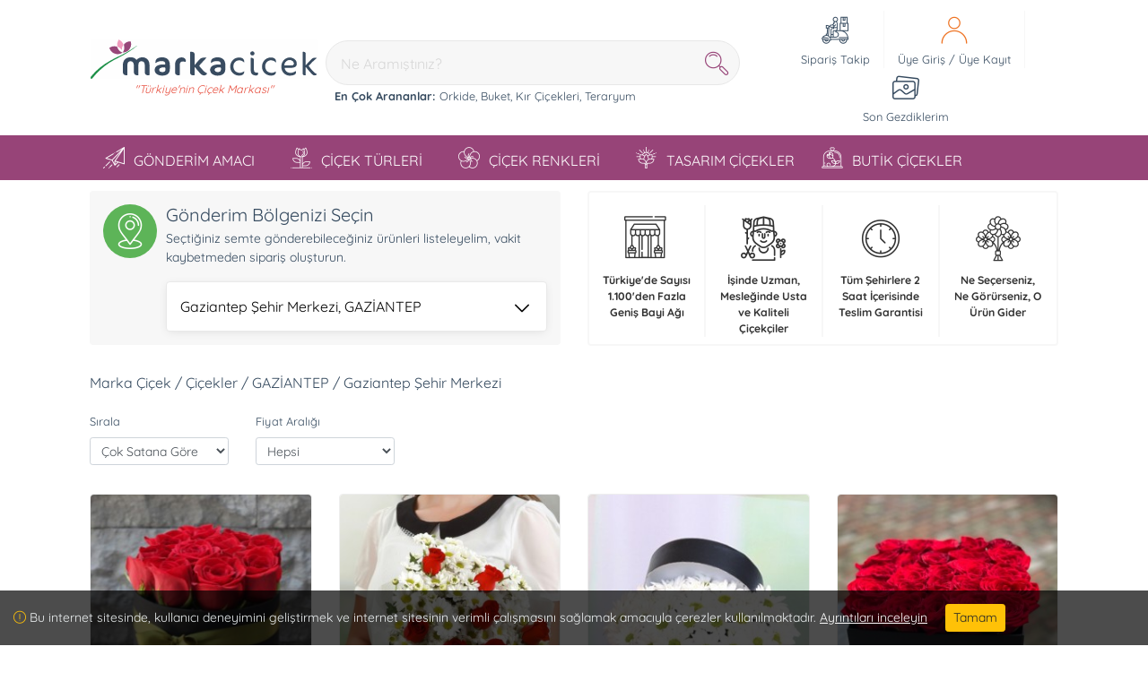

--- FILE ---
content_type: text/html; charset=UTF-8
request_url: https://markacicek.com/gaziantep/gaziantep-gaziantep-sehir-merkezi-cicekci
body_size: 49694
content:
<!DOCTYPE html>
<!--[if IE 8]><html class="ie8" lang="tr"> <![endif]-->
<!--[if lt IE 10]><html class="lt-ie10" lang="tr"><![endif]-->
<!--[if gt IE 10]><!-->
<html lang="tr">
<!--<![endif]-->
<head>
<meta charset="UTF-8">
<meta http-equiv="x-dns-prefetch-control" content="on" />
<link rel="dns-prefetch" href="//cdn.markacicek.com" />
<link rel="dns-prefetch" href="//www.googletagmanager.com" />
<link rel="dns-prefetch" href="//www.google-analytics.com" />
<link rel="dns-prefetch" href="//www.googleadservices.com/" />
<link rel="dns-prefetch" href="//stats.g.doubleclick.net/" />
<link rel="dns-prefetch" href="//googleads.g.doubleclick.net/" />
<link rel="dns-prefetch" href="//connect.facebook.net" />
<link rel="dns-prefetch" href="//www.facebook.com/" />
<link rel="dns-prefetch" href="//www.google.com/" />
<link rel="dns-prefetch" href="//www.google.com.tr/" />
<link rel="preconnect" href="//cdn.markacicek.com" />
<link rel="preconnect" href="//www.googletagmanager.com" />
<link rel="preconnect" href="//www.google-analytics.com" />
<link rel="preconnect" href="//www.googleadservices.com/" />
<link rel="preconnect" href="//stats.g.doubleclick.net/" />
<link rel="preconnect" href="//googleads.g.doubleclick.net/" />
<link rel="preconnect" href="//connect.facebook.net" />
<link rel="preconnect" href="//www.facebook.com/" />
<link rel="preconnect" href="//www.google.com/" />
<link rel="preconnect" href="//www.google.com.tr/" />
<meta http-equiv="X-UA-Compatible" content="IE=edge">
<meta name="viewport" content="width=device-width, initial-scale=1.0, maximum-scale=1.0, user-scalable=0" />
<meta name="language" content="tr-TR">
<meta name="robots" content="index,follow">
<meta name="author" lang="tr" content="https://markacicek.com">
<meta name="csrf-token" content="et1D6qBkf5VqrbTitHOqmlBrDL0wcjDwxM5zFuzI">
<link rel="shortcut icon" href="//markacicek.com/images/favicon.ico">
<title>GAZİANTEP çiçekçi, GAZİANTEP çiçek gönder, Gaziantep Şehir Merkezi çiçekçi, Gaziantep Şehir Merkezi çiçek gönder</title>
<meta name="description" content="GAZİANTEP şehrinin Gaziantep Şehir Merkezi ilçesine aynı gün kaliteli ve ucuz çiçek siparişi için Marka Çiçek sitemizi ziyaret edin." />
<meta name="keywords" content="GAZİANTEP çiçekçi, GAZİANTEP çiçek gönder, Gaziantep Şehir Merkezi çiçekçi, Gaziantep Şehir Merkezi çiçek gönder, Gaziantep Şehir Merkezi ucuz çiçek gönder, Gaziantep Şehir Merkezi kaliteli çiçek gönderGaziantep Şehir Merkezi kaliteli çiçekçi" />
<link rel="canonical" href="https://www.markacicek.com/" />
<script>
  (function(w, d, s, l, i) {
    w[l] = w[l] || [];
    w[l].push({
      'gtm.start': new Date().getTime(),
      event: 'gtm.js'
    });
    var f = d.getElementsByTagName(s)[0],
        j = d.createElement(s),
        dl = l != 'dataLayer' ? '&l=' + l : '';
        j.async = true;
        j.src = 'https://www.googletagmanager.com/gtm.js?id=' + i + dl;
        f.parentNode.insertBefore(j, f);
  })(window, document, 'script', 'dataLayer', 'GTM-NC6BSB8');
</script>
<!-- Global site tag (gtag.js) - Google Ads: 858380495 -->
<script async src="https://www.googletagmanager.com/gtag/js?id=AW-858380495"></script>
<script>
  window.dataLayer = window.dataLayer || [];
  function gtag(){dataLayer.push(arguments);}
  gtag('js', new Date());

  gtag('config', 'AW-858380495');
</script>
<link rel="stylesheet" type="text/css" href="/css/style.css?id=cd9dc8d5696557f0665b" />
<meta property="og:type" content="website" />
<meta property="og:title" content="GAZİANTEP çiçekçi, GAZİANTEP çiçek gönder, Gaziantep Şehir Merkezi çiçekçi, Gaziantep Şehir Merkezi çiçek gönder" />
<meta property="og:description" content="GAZİANTEP şehrinin Gaziantep Şehir Merkezi ilçesine aynı gün kaliteli ve ucuz çiçek siparişi için Marka Çiçek sitemizi ziyaret edin." />
<meta property="og:image" content="https://markacicek.com/images/logo.png" />
<meta property="og:url" content="https://markacicek.com/gaziantep/gaziantep-gaziantep-sehir-merkezi-cicekci" />
<meta property="og:site_name" content="markacicek.com" />
<meta property="article:tag" content="GAZİANTEP çiçekçi, GAZİANTEP çiçek gönder, Gaziantep Şehir Merkezi çiçekçi, Gaziantep Şehir Merkezi çiçek gönder, Gaziantep Şehir Merkezi ucuz çiçek gönder, Gaziantep Şehir Merkezi kaliteli çiçek gönderGaziantep Şehir Merkezi kaliteli çiçekçi" />
<meta property="twitter:card" content="summary" />
<meta property="twitter:site" content="markacicek.com" />
<meta property="twitter:title" content="GAZİANTEP çiçekçi, GAZİANTEP çiçek gönder, Gaziantep Şehir Merkezi çiçekçi, Gaziantep Şehir Merkezi çiçek gönder" />
<meta property="twitter:description" content="GAZİANTEP şehrinin Gaziantep Şehir Merkezi ilçesine aynı gün kaliteli ve ucuz çiçek siparişi için Marka Çiçek sitemizi ziyaret edin." />
<meta property="twitter:image" content="https://markacicek.com/images/logo.png" />
<meta property="twitter:url" content="https://markacicek.com/gaziantep/gaziantep-gaziantep-sehir-merkezi-cicekci" />
<script src="https://www.google.com/recaptcha/api.js?" async defer></script>

</head>
<body>
<div data-productlist="productlist">
<header>
  <noscript><iframe src="https://www.googletagmanager.com/ns.html?id=GTM-NC6BSB8" height="0" width="0" style="display:none;visibility:hidden"></iframe></noscript>
<div class="container header">
    <div class="row align-items-center justify-content-center">

      <div class="d-none d-lg-block col-3">
        <a class="logo" href="https://markacicek.com" rel="nofollow">
          <img src="//markacicek.com/images/logo.svg" alt="Marka Çiçek" height="44">
          <span class="logo_text">"Türkiye'nin Çiçek Markası"</span>
        </a>
      </div>

      <div class="d-none d-lg-block col-5 search_bar">
        <form method="GET" action="https://markacicek.com/searchredirect" novalidate="novalidate" role="search" id="searchForm">
          <div class="searchbar">
            <input class="search_input" type="search" name="query" id="querydesktop" placeholder="Ne Aramıştınız?" v-on:keyup="searchProducts" v-model="search" autocomplete="off" autocorrect="off" autocapitalize="off">
            <a href="javascript:void(0)" onclick="document.getElementById('searchForm').submit()" class="search_icon" id="searchButton"><i class="flaticon-magnifying-glass"></i></a>
          </div>
          <div class="search_result" v-if="showSearchProductsResult" v-cloak ref="closeOutside">
            <ul class="search_list">
              <li class="search_item" v-for="item in searchProductsResult.productlist">
                <a v-bind:href="item.deeplink" v-bind:title="item.name">{{item.name}} - <strong>{{item.price | currency}}</strong></a>
              </li>
            </ul>
          </div>
        </form>
        <div class="popular_search">
          <span class="title">En Çok Arananlar: </span>
          <span class="link"><a href="https://markacicek.com/arama/orkide" rel="nofollow">Orkide,</a></span>
          <span class="link"><a href="https://markacicek.com/arama/buket" rel="nofollow">Buket,</a></span>
          <span class="link"><a href="https://markacicek.com/cicekler/urune-gore/kir-cicekleri" rel="nofollow">Kır Çiçekleri,</a></span>
          <span class="link"><a href="https://markacicek.com/cicekler/urune-gore/sukulent" rel="nofollow">Teraryum</a></span>
        </div>
      </div>

      <div class="d-none d-lg-block col-4 header_icons text-center">
        <div class="row align-items-center justify-content-center">

          <div class="track_order col-auto align-self-center item">
            <a href="https://markacicek.com/siparis/takip" rel="nofollow">
              <span class="flaticon-scooter icon"></span>
              <span class="title">Sipariş Takip</span>
            </a>
            <div class="content">
              <form action="https://markacicek.com/siparis/takip" method="post">
                <div class="form-group">
                  <input name="order_id" type="text" placeholder="Sipariş Numaranız" class="form-control"/>
                </div>
                <div class="form-group">
                  <input name="order_mail" type="text" placeholder="E-Mail Adresiniz" class="form-control"/>
                </div>
                <div class="form-group">
                  <input type="hidden" name="_token" value="et1D6qBkf5VqrbTitHOqmlBrDL0wcjDwxM5zFuzI">                  <input type="submit" value="SORGULA" class="btn btn-block btn-sm btn-warning" />
                </div>
              </form>
            </div>
          </div>

                      <div class="header_login col-auto align-self-center item">
                <span class="flaticon-user icon hrm-clr2"></span>
                <span class="title"><a href="https://markacicek.com/login">Üye Giriş</a> / <a href="https://markacicek.com/register">Üye Kayıt</a></span>
            </div>
          
          <div class="col-auto align-self-center item d-none d-xl-block">
            <a href="https://markacicek.com/son-gezdiklerim" rel="nofollow">
              <span class="flaticon-art icon"></span>
              <span class="title">Son Gezdiklerim</span>
            </a>
          </div>
        </div>
      </div>

    </div>
</div>

<ul class="nav-mobile fixed-top d-block d-lg-none">
  <li class="menu-logo"><a href="https://markacicek.com"><img src="//markacicek.com/images/logo-white.svg" alt="Marka Çiçek" height="30"></a></li>
  <li class="menu-container">
    <input id="menu-toggle" type="checkbox" v-model="isMenuChecked">
    <label for="menu-toggle" class="menu-button">
      <svg class="icon-open" viewBox="0 0 24 24"><path d="M3 18h18v-2H3v2zm0-5h18v-2H3v2zm0-7v2h18V6H3z"></path></svg>
      <svg class="icon-close" viewBox="0 0 100 100">
        <path d="M83.288 88.13c-2.114 2.112-5.575 2.112-7.69 0L53.66 66.188c-2.113-2.112-5.572-2.112-7.686 0l-21.72 21.72c-2.114 2.113-5.572 2.113-7.687 0l-4.693-4.692c-2.114-2.114-2.114-5.573 0-7.688l21.72-21.72c2.112-2.115 2.112-5.574 0-7.687L11.87 24.4c-2.114-2.113-2.114-5.57 0-7.686l4.842-4.842c2.113-2.114 5.57-2.114 7.686 0l21.72 21.72c2.114 2.113 5.572 2.113 7.688 0l21.72-21.72c2.115-2.114 5.574-2.114 7.688 0l4.695 4.695c2.112 2.113 2.112 5.57-.002 7.686l-21.72 21.72c-2.112 2.114-2.112 5.573 0 7.686L88.13 75.6c2.112 2.11 2.112 5.572 0 7.687l-4.842 4.84z"/>
      </svg>
    </label>
    <ul class="menu-sidebar" id="mobilemenu">
      <li><a href="https://markacicek.com"><i class="flaticon-home"></i>&nbsp; ANASAYFA</a></li>
      <li>
        <input type="checkbox" id="sub-gonderime-amaci" class="submenu-toggle">
        <label class="submenu-label" for="sub-gonderime-amaci"><i class="flaticon-plane"></i>&nbsp; GÖNDERİM AMACI</label>
        <div class="arrow right">&#8250;</div>
        <ul class="menu-sub">
          <li class="menu-sub-title">
            <label class="submenu-label" for="sub-gonderime-amaci">Geri</label>
            <div class="arrow left">&#8249;</div>
          </li>
                    <li><a href="https://markacicek.com/cicekler/gonderim-amaci/dogum-gunu-cicekleri">Doğum Günü</a></li>
                    <li><a href="https://markacicek.com/cicekler/gonderim-amaci/yeni-is-cicekleri">Yeni İş / Terfi Çiçekleri</a></li>
                    <li><a href="https://markacicek.com/cicekler/gonderim-amaci/sevgiliye-cicekler">Sevgiliye Çiçekler</a></li>
                    <li><a href="https://markacicek.com/cicekler/gonderim-amaci/anneye-cicekler">Anneye Çiçek</a></li>
                    <li><a href="https://markacicek.com/cicekler/gonderim-amaci/icimden-geldi">İçimden Geldi</a></li>
                    <li><a href="https://markacicek.com/cicekler/gonderim-amaci/gecmis-olsun-cicekleri">Geçmiş Olsun Çiçekleri </a></li>
                    <li><a href="https://markacicek.com/cicekler/gonderim-amaci/arkadasa-cicekler">Arkadaşa Çiçekler</a></li>
                    <li><a href="https://markacicek.com/cicekler/gonderim-amaci/yeni-bebek-cicekleri">Yeni Bebek Tebrik  </a></li>
                    <li><a href="https://markacicek.com/cicekler/gonderim-amaci/tesekkur-tebrik-cicekleri">Teşekkür-Tebrik  Çiçekleri</a></li>
                    <li><a href="https://markacicek.com/cicekler/gonderim-amaci/kendim-icin">Kendim İçin Ne Alsam? </a></li>
                    <li><a href="https://markacicek.com/cicekler/gonderim-amaci/ozur-cicekleri">Özür</a></li>
                    <li><a href="https://markacicek.com/cicekler/gonderim-amaci/soz-nisan-cicekleri">Söz-Nişan Çiçekleri</a></li>
                    <li><a href="https://markacicek.com/cicekler/gonderim-amaci/dugun-acilis-cicekleri">Açılış/Tören/Düğün/Nikah</a></li>
                    <li><a href="https://markacicek.com/cicekler/gonderim-amaci/cenaze-celenkleri">Cenaze/Mozole  Çiçekleri</a></li>
                  </ul>
      </li>
      <li>
        <input type="checkbox" id="sub-cicege-gore" class="submenu-toggle">
        <label class="submenu-label" for="sub-cicege-gore"><i class="flaticon-flower-13"></i>&nbsp; ÇİÇEK TÜRLERİ</label>
        <div class="arrow right">&#8250;</div>
        <ul class="menu-sub">
          <li class="menu-sub-title">
            <label class="submenu-label" for="sub-cicege-gore">Geri</label>
            <div class="arrow left">&#8249;</div>
          </li>
                    <li><a href="https://markacicek.com/cicekler/cicege-gore/guller">Güller</a></li>
                    <li><a href="https://markacicek.com/cicekler/cicege-gore/arajmanlar">Aranjmanlar</a></li>
                    <li><a href="https://markacicek.com/cicekler/cicege-gore/orkideler">Orkideler</a></li>
                    <li><a href="https://markacicek.com/cicekler/cicege-gore/marka-koleksiyon">Tasarım Çiçekler</a></li>
                    <li><a href="https://markacicek.com/cicekler/cicege-gore/kutuda-cicekler">Kutuda Çiçekler</a></li>
                    <li><a href="https://markacicek.com/cicekler/cicege-gore/buketler">Buketler</a></li>
                    <li><a href="https://markacicek.com/cicekler/cicege-gore/kir-cicekleri">Kır Çiçekleri</a></li>
                    <li><a href="https://markacicek.com/cicekler/cicege-gore/sukulent">Terrarium-Sukulent-Kaktüs</a></li>
                    <li><a href="https://markacicek.com/cicekler/cicege-gore/figurlu-urunler-pasta-cicek">Figürlü Ürünler</a></li>
                    <li><a href="https://markacicek.com/cicekler/cicege-gore/kisiye-ozel">Masa Üzeri Tarzda Hediye Çiçekler</a></li>
                    <li><a href="https://markacicek.com/cicekler/cicege-gore/vip-kaliteli-cicekler">Tasarım Çiçekler</a></li>
                    <li><a href="https://markacicek.com/cicekler/cicege-gore/saksi-bitkileri">Saksı Bitkileri</a></li>
                    <li><a href="https://markacicek.com/cicekler/cicege-gore/dugun-acilis-celenkleri">Açılış/Düğün/Nikah Çiçekleri</a></li>
                    <li><a href="https://markacicek.com/cicekler/cicege-gore/cenaze-celenkleri">Cenaze Çelenkleri</a></li>
                  </ul>
      </li>
      <li>
        <input type="checkbox" id="sub-renge-gore" class="submenu-toggle">
        <label class="submenu-label" for="sub-renge-gore"><i class="flaticon-flower-1"></i>&nbsp; ÇİÇEK RENKLERİ</label>
        <div class="arrow right">&#8250;</div>
        <ul class="menu-sub">
          <li class="menu-sub-title">
            <label class="submenu-label" for="sub-renge-gore">Geri</label>
            <div class="arrow left">&#8249;</div>
          </li>
                    <li><a href="https://markacicek.com/cicekler/renge-gore/kirmizi-cicekler">Kırmızı</a></li>
                    <li><a href="https://markacicek.com/cicekler/renge-gore/beyaz-cicekler">Beyaz</a></li>
                    <li><a href="https://markacicek.com/cicekler/renge-gore/pembe-cicekler">Pembe</a></li>
                    <li><a href="https://markacicek.com/cicekler/renge-gore/mor-cicekler">Mor</a></li>
                    <li><a href="https://markacicek.com/cicekler/renge-gore/mavi-cicekler">Mavi</a></li>
                    <li><a href="https://markacicek.com/cicekler/renge-gore/sari-cicekler">Sarı</a></li>
                    <li><a href="https://markacicek.com/cicekler/renge-gore/rengarenk-cicekler">Rengarenk</a></li>
                  </ul>
      </li>
      <li><a href="https://markacicek.com/cicekler/urune-gore/vip-kaliteli-cicekler"><i class="flaticon-flower-9"></i>&nbsp; TASARIM ÇİÇEKLER</a></li>
      <li><a href="https://markacicek.com/cicekler/gonderim-amaci/marka-koleksiyon"><i class="flaticon-flower-3"></i>&nbsp; BUTİK ÇİÇEKLER</a></li>
      <li><a href="https://markacicek.com/indirimli-urunler"><i class="flaticon-stand"></i>&nbsp; İNDİRİMLİ ÜRÜNLER</a></li>
      <li><a href="https://markacicek.com/son-gezdiklerim"><i class="flaticon-art"></i>&nbsp; SON GEZDİKLERİM</a></li>
      <div class="row mobile-menu-info text-muted">
        <div class="col-12">
          <a href="tel:0 850 303 0 309" rel="nofollow"><i class="flaticon-headset"></i> 0 850 303 0 309</a>
        </div>
        <div class="col-12">
          <a href="/cdn-cgi/l/email-protection#f29f93809993b29f93809993919b919799dc919d9f" rel="nofollow"><i class="flaticon-mail"></i> <span class="__cf_email__" data-cfemail="dbb6baa9b0ba9bb6baa9b0bab8b2b8beb0f5b8b4b6">[email&#160;protected]</span></a>
        </div>
        <div class="col-12">
          <a href="https://markacicek.com/icerik/bize-ulasin" rel="nofollow"><i class="flaticon-address"></i> İletişim</a>
        </div>
        <div class="col-12">
          <span>Copyright &#169; 2026 Marka Çiçek</span>
        </div>
      </div>
    </ul>
  </li>
  <li class="menu-search"><span class="flaticon-magnifying-glass" v-on:click="searchmobile"></span></li>
</ul>

<div class="mobile-search" id="mobile-search">
  <form method="GET" action="https://markacicek.com/searchredirect" class="col-12 input-group">
    <input type="text" id="query" name="query" class="form-control form-control-sm" placeholder="Ne Aramıştınız?" aria-label="Ne Aramıştınız?" aria-describedby="mobile-search-button">
    <input type="hidden" name="_token" value="et1D6qBkf5VqrbTitHOqmlBrDL0wcjDwxM5zFuzI">    <div class="input-group-append">
      <button class="btn btn-sm btn-success" type="submit" id="mobile-search-button">ARA</button>
    </div>
  </form>
</div>

<div class="d-none d-md-none d-lg-block container-fluid desktop-menu" id="desktop-menu">
  <div class="container">
    <div class="ruby-wrapper">
      <ul class="ruby-menu">
        <li class="ruby-menu-mega"><a href="javascript:void(0)"><i class="flaticon-plane"></i>GÖNDERİM AMACI</a>
          <div class="ruby-grid ruby-grid-lined">
            <div class="ruby-row">
              <div class="ruby-col-3">
                <ul>
                                    <li><a href="https://markacicek.com/cicekler/gonderim-amaci/dogum-gunu-cicekleri">&#187; Doğum Günü</a></li>
                                                      <li><a href="https://markacicek.com/cicekler/gonderim-amaci/yeni-is-cicekleri">&#187; Yeni İş / Terfi Çiçekleri</a></li>
                                                      <li><a href="https://markacicek.com/cicekler/gonderim-amaci/sevgiliye-cicekler">&#187; Sevgiliye Çiçekler</a></li>
                                                      <li><a href="https://markacicek.com/cicekler/gonderim-amaci/anneye-cicekler">&#187; Anneye Çiçek</a></li>
                                                      <li><a href="https://markacicek.com/cicekler/gonderim-amaci/icimden-geldi">&#187; İçimden Geldi</a></li>
                                                      <li><a href="https://markacicek.com/cicekler/gonderim-amaci/gecmis-olsun-cicekleri">&#187; Geçmiş Olsun Çiçekleri </a></li>
                                                      <li><a href="https://markacicek.com/cicekler/gonderim-amaci/arkadasa-cicekler">&#187; Arkadaşa Çiçekler</a></li>
                                                      <li><a href="https://markacicek.com/cicekler/gonderim-amaci/yeni-bebek-cicekleri">&#187; Yeni Bebek Tebrik  </a></li>
                                                      <li><a href="https://markacicek.com/cicekler/gonderim-amaci/tesekkur-tebrik-cicekleri">&#187; Teşekkür-Tebrik  Çiçekleri</a></li>
                                                      <li><a href="https://markacicek.com/cicekler/gonderim-amaci/kendim-icin">&#187; Kendim İçin Ne Alsam? </a></li>
                                    </ul>
                  </div>
                  <div class="ruby-col-3">
                    <ul>
                                                      <li><a href="https://markacicek.com/cicekler/gonderim-amaci/ozur-cicekleri">&#187; Özür</a></li>
                                                      <li><a href="https://markacicek.com/cicekler/gonderim-amaci/soz-nisan-cicekleri">&#187; Söz-Nişan Çiçekleri</a></li>
                                                      <li><a href="https://markacicek.com/cicekler/gonderim-amaci/dugun-acilis-cicekleri">&#187; Açılış/Tören/Düğün/Nikah</a></li>
                                                      <li><a href="https://markacicek.com/cicekler/gonderim-amaci/cenaze-celenkleri">&#187; Cenaze/Mozole  Çiçekleri</a></li>
                                                    </ul>
              </div>
              <div class="ruby-col-3 ruby-col-4-md">
                <!--
                <h3 class="ruby-list-heading">List with Images + Desc</h3>
                <ul class="ruby-list-with-images">
                  <li><a href="#"><img src="img/c-1.png">Menu Item #1</a><span class="ruby-list-desc">Lorem ipsum dolor sit</span></li>
                  <li><a href="#"><img src="img/c-2.png">Menu Item #2</a><span class="ruby-list-desc">Lorem ipsum dolor sit</span></li>
                  <li><a href="#"><img src="img/c-3.png">Menu Item #3</a><span class="ruby-list-desc">Lorem ipsum dolor sit</span></li>
                </ul>
              -->
              </div>
            </div>
          </div>
        </li>
        <li class="ruby-menu-mega"><a href="javascript:void(0)"><i class="flaticon-flower-13"></i>ÇİÇEK TÜRLERİ</a>
          <div class="ruby-grid ruby-grid-lined">
            <div class="ruby-row">
              <div class="ruby-col-3">
                <ul>
                                    <li><a href="https://markacicek.com/cicekler/cicege-gore/guller">&#187; Güller</a></li>
                                                      <li><a href="https://markacicek.com/cicekler/cicege-gore/arajmanlar">&#187; Aranjmanlar</a></li>
                                                      <li><a href="https://markacicek.com/cicekler/cicege-gore/orkideler">&#187; Orkideler</a></li>
                                                      <li><a href="https://markacicek.com/cicekler/cicege-gore/marka-koleksiyon">&#187; Tasarım Çiçekler</a></li>
                                                      <li><a href="https://markacicek.com/cicekler/cicege-gore/kutuda-cicekler">&#187; Kutuda Çiçekler</a></li>
                                                      <li><a href="https://markacicek.com/cicekler/cicege-gore/buketler">&#187; Buketler</a></li>
                                                      <li><a href="https://markacicek.com/cicekler/cicege-gore/kir-cicekleri">&#187; Kır Çiçekleri</a></li>
                                                      <li><a href="https://markacicek.com/cicekler/cicege-gore/sukulent">&#187; Terrarium-Sukulent-Kaktüs</a></li>
                                                      <li><a href="https://markacicek.com/cicekler/cicege-gore/figurlu-urunler-pasta-cicek">&#187; Figürlü Ürünler</a></li>
                                                      <li><a href="https://markacicek.com/cicekler/cicege-gore/kisiye-ozel">&#187; Masa Üzeri Tarzda Hediye Çiçekler</a></li>
                                    </ul>
                  </div>
                  <div class="ruby-col-3">
                    <ul>
                                                      <li><a href="https://markacicek.com/cicekler/cicege-gore/vip-kaliteli-cicekler">&#187; Tasarım Çiçekler</a></li>
                                                      <li><a href="https://markacicek.com/cicekler/cicege-gore/saksi-bitkileri">&#187; Saksı Bitkileri</a></li>
                                                      <li><a href="https://markacicek.com/cicekler/cicege-gore/dugun-acilis-celenkleri">&#187; Açılış/Düğün/Nikah Çiçekleri</a></li>
                                                      <li><a href="https://markacicek.com/cicekler/cicege-gore/cenaze-celenkleri">&#187; Cenaze Çelenkleri</a></li>
                                                    </ul>
              </div>
              <div class="ruby-col-3 ruby-col-4-md">
                <!--
                <h3 class="ruby-list-heading">List with Images + Desc</h3>
                <ul class="ruby-list-with-images">
                  <li><a href="#"><img src="img/c-1.png">Menu Item #1</a><span class="ruby-list-desc">Lorem ipsum dolor sit</span></li>
                  <li><a href="#"><img src="img/c-2.png">Menu Item #2</a><span class="ruby-list-desc">Lorem ipsum dolor sit</span></li>
                  <li><a href="#"><img src="img/c-3.png">Menu Item #3</a><span class="ruby-list-desc">Lorem ipsum dolor sit</span></li>
                </ul>
              -->
              </div>
            </div>
          </div>
        </li>
        <li class="ruby-menu-mega"><a href="javascript:void(0)"><i class="flaticon-flower-1"></i>ÇİÇEK RENKLERİ</a>
          <div class="ruby-grid ruby-grid-lined">
            <div class="ruby-row">
              <div class="ruby-col-3">
                <ul>
                                    <li><a href="https://markacicek.com/cicekler/renge-gore/kirmizi-cicekler">&#187; Kırmızı</a></li>
                                                      <li><a href="https://markacicek.com/cicekler/renge-gore/beyaz-cicekler">&#187; Beyaz</a></li>
                                                      <li><a href="https://markacicek.com/cicekler/renge-gore/pembe-cicekler">&#187; Pembe</a></li>
                                                      <li><a href="https://markacicek.com/cicekler/renge-gore/mor-cicekler">&#187; Mor</a></li>
                                                      <li><a href="https://markacicek.com/cicekler/renge-gore/mavi-cicekler">&#187; Mavi</a></li>
                                                      <li><a href="https://markacicek.com/cicekler/renge-gore/sari-cicekler">&#187; Sarı</a></li>
                                                      <li><a href="https://markacicek.com/cicekler/renge-gore/rengarenk-cicekler">&#187; Rengarenk</a></li>
                                                    </ul>
              </div>
              <div class="ruby-col-3 ruby-col-4-md">
                <!--
                <h3 class="ruby-list-heading">List with Images + Desc</h3>
                <ul class="ruby-list-with-images">
                  <li><a href="#"><img src="img/c-1.png">Menu Item #1</a><span class="ruby-list-desc">Lorem ipsum dolor sit</span></li>
                  <li><a href="#"><img src="img/c-2.png">Menu Item #2</a><span class="ruby-list-desc">Lorem ipsum dolor sit</span></li>
                  <li><a href="#"><img src="img/c-3.png">Menu Item #3</a><span class="ruby-list-desc">Lorem ipsum dolor sit</span></li>
                </ul>
              -->
              </div>
            </div>
          </div>
        </li>
        <li class="d-none d-xl-block"><a href="https://markacicek.com/cicekler/urune-gore/vip-kaliteli-cicekler"><i class="flaticon-flower-9"></i>TASARIM ÇİÇEKLER</a></li>
        <li class="d-none d-xl-block"><a href="https://markacicek.com/cicekler/gonderim-amaci/marka-koleksiyon"><i class="flaticon-flower-3"></i>BUTİK ÇİÇEKLER</a></li>
        <li class="d-none d-xxl-block"><a href="https://markacicek.com/indirimli-urunler"><i class="flaticon-stand"></i>İNDİRİMLİ ÜRÜNLER</a></li>
      </ul>
    </div>
  </div>
</div>
</header>
<section>
<div class="container">
  <!-- Mobile Padding Fix -->
  <div class="row pt-2 d-block d-lg-none">&nbsp;</div>
  <!-- Mobile Padding Fix -->
  <div class="row mt-1">
    <div class="col-12 col-lg-6 mt-2"><div class="city_selector">
  <div class="start_here">Buradan başlayın<i class="flaticon-step"></i></div>
    <div class="icon flaticon-pin"></div>
    <div class="content">
        <div>
            <h5>Gönderim Bölgenizi Seçin</h5>
            <p class="small-text">Seçtiğiniz semte gönderebileceğiniz ürünleri listeleyelim, vakit kaybetmeden sipariş oluşturun.</p>
        </div>
        <div class="body">
            <button class="locaitonSelect" v-cloak v-on:click="isShowLocationList = !isShowLocationList" type="button">{{selectedLocationName !=='' ? selectedLocationName : 'Gönderilecek Semt/İlçe Seçiniz'}}<i v-bind:class="[isShowLocationList ? 'flaticon-upload': 'flaticon-download']"></i></button>
            <div class="location_select" id="locationSelector" v-cloak ref="closeOutside" v-if="isShowLocationList">
                <div class="header">
                    <form class="form" action="">
                        <input class="input" placeholder="Gönderim Yeri Ara" v-on:keyup="searchDistricts" v-model="locationSearch" type="search">
                    </form>
                </div>
                <div class="select_body">
                    <div class="city_list" v-if="(!isShowDistrict && isEnabledDistrict) && (!isShowAllCity && isEnabledAllCity)">
                        <div class="title"></div>
                        <div class="content">
                            <ul class="menu" id="city">
                                <li class="menu_item"><a class="link flaticon-next" href="javascript:void(0)" v-on:click="getDistricts(1056)" data-id="1056">İSTANBUL-AVRUPA</a></li>
                                <li class="menu_item"><a class="link flaticon-next" href="javascript:void(0)" v-on:click="getDistricts(1055)" data-id="1055">İSTANBUL-ANADOLU</a></li>
                                <li class="menu_item"><a class="link flaticon-next" href="javascript:void(0)" v-on:click="getDistricts(1147)" data-id="1147">ANKARA</a></li>
                                <li class="menu_item"><a class="link flaticon-next" href="javascript:void(0)" v-on:click="getDistricts(1057)" data-id="1057">İZMİR</a></li>
                                <li class="menu_item"><a class="link flaticon-next" href="javascript:void(0)" v-on:click="getDistricts(1098)" data-id="1098">ADANA</a></li>
                                <li class="menu_item"><a class="link flaticon-next" href="javascript:void(0)" v-on:click="getAllCity(1)">TÜM ŞEHİRLER</a></li>
                            </ul>
                        </div>
                    </div>
                    <div class="city_list" v-else-if="isShowAllCity && isEnabledAllCity">
                        <span class="title flaticon-back" v-on:click="backToList">TÜM ŞEHİRLER</span>
                        <div class="content">
                            <ul class="menu" id="district" v-if="isEnabledAllCity">
                                <li class="menu_item" v-for="item in allCity">
                                    <a class="link flaticon-next" href="javascript:void(0)" v-on:click="getDistricts(item.ID, 'allCity')" v-bind:data-id="item.ID">{{item.Name}}</a>
                                </li>
                            </ul>
                        </div>
                    </div>
                    <div class="city_list" v-else>
                        <span class="title flaticon-back" v-on:click="backToList">{{selectedCityName}}</span>
                        <div class="content">
                            <ul class="menu" id="district" v-if="isEnabledDistrict">
                                <li v-if="searchResult === ''">
                                    <div class="alert alert-danger" role="alert">Aradığınız semt farklı bir isimle kayıtlı olabilir. Semt adını değiştirerek yeniden arama yapabilirsiniz.</div>
                                </li>
                                <li class="menu_item" v-for="item in districts">
                                    <a class="link flaticon-next" href="javascript:void(0)" v-on:click="selectedDistrict(selectedCityName, item.Name, item.ID, 2, true, item.cityUrl, item.townUrl)">{{item.Name}}</a>
                                </li>
                                <li class="menu_item" v-for="item in searchResult" v-if="searchResult !== ''">
                                    <a class="link flaticon-next" href="javascript:void(0)" v-on:click="selectedDistrict(selectedCityName, item.Name, item.ID, 2, true, item.cityUrl, item.townUrl)">{{item.Name}}</a>
                                </li>
                            </ul>
                            <ul class="menu" id="searchLocation" v-else>
                                <li v-if="searchResult === ''">
                                  <div class="alert alert-danger" role="alert">Aradığınız semt farklı bir isimle kayıtlı olabilir. Semt adını değiştirerek yeniden arama yapabilirsiniz.</div>
                                </li>
                                <li class="menu_item" v-for="item in searchResult">
                                    <a class="link flaticon-next" href="javascript:void(0)" v-on:click="selectedDistrict(selectedCityName, item.Name, item.ID, 2, true, item.cityUrl, item.townUrl)">{{item.Name}}</a>
                                </li>
                            </ul>
                        </div>
                    </div>
                </div>
            </div>
        </div>
    </div>
    <div class="flaticon-cancel-button"></div>
</div>
</div>
    <div class="col-12 col-lg-6 d-none d-sm-none d-md-none d-lg-block mt-2">
      <div class="col-12 home_icon_banners">
        <div class="row">
          <div class="col-3 item"><i class="flaticon-florist-1"></i><span>Türkiye'de Sayısı 1.100'den Fazla Geniş Bayi Ağı</span></div>
          <div class="col-3 item"><i class="flaticon-florist-3"></i><span>İşinde Uzman, Mesleğinde Usta ve Kaliteli Çiçekçiler</span></div>
          <div class="col-3 item"><i class="flaticon-time-and-date"></i><span>Tüm Şehirlere 2 Saat İçerisinde Teslim Garantisi</span></div>
          <div class="col-3 item"><i class="flaticon-florist-5"></i><span>Ne Seçerseniz, Ne Görürseniz, O Ürün Gider</span></div>
        </div>
      </div>
    </div>
  </div>
  <div class="row mt-3 mb-3">
    <div class="col-12 mt-3 mb-3">
      <h6>Marka Çiçek / Çiçekler / GAZİANTEP / Gaziantep Şehir Merkezi</h6>
    </div>
    <div class="col-12">
      <div class="row align-items-center">
        <div class="col-6 col-lg-2">
          <div class="form-group">
            <small><label for="">Sırala</label></small>
            <select class="form-control form-control-sm" @change="filterProducts($event)">
              <option  selected  value="gaziantep,gaziantep-gaziantep-sehir-merkezi,siralama,ASC,0,999999">Çok Satana Göre</option>
              <option  value="gaziantep,gaziantep-gaziantep-sehir-merkezi,satis_fiyati,ASC,0,999999">Artan Fiyata Göre</option>
              <option  value="gaziantep,gaziantep-gaziantep-sehir-merkezi,satis_fiyati,DESC,0,999999">Azalan Fiyata Göre</option>
            </select>
          </div>
        </div>
        <div class="col-6 col-lg-2">
          <div class="form-group">
            <small><label for="">Fiyat Aralığı</label></small>
            <select class="form-control form-control-sm" @change="filterProducts($event)">
              <option  selected  value="gaziantep,gaziantep-gaziantep-sehir-merkezi,siralama,ASC,0,999999">Hepsi</option>
              <option  value="gaziantep,gaziantep-gaziantep-sehir-merkezi,siralama,ASC,0,600">300 - 600 TL</option>
              <option  value="gaziantep,gaziantep-gaziantep-sehir-merkezi,siralama,ASC,600,1000">600 - 1.000 TL</option>
              <option  value="gaziantep,gaziantep-gaziantep-sehir-merkezi,siralama,ASC,1000,2000">1.000 - 2.000 TL</option>
              <option  value="gaziantep,gaziantep-gaziantep-sehir-merkezi,siralama,ASC,2000,999999">2.000 TL ve Üzeri</option>
            </select>
          </div>
        </div>
      </div>
    </div>
  </div>
  <div class="row mt-3">
            <div class="product_block col-6 col-md-4 col-lg-3 col-xxl-2 mb-3" itemscope itemtype="http://schema.org/Product">
        <a class="link" href="https://markacicek.com/cicek-gonder/kutuda-guller-ve-cikolatalar-mr2194">
            <figure class="figure col-12">
                              <img itemprop="image" class="img b-lazy" src="[data-uri]" data-src="//markacicek.com/product-images/m/2339e40e3abeb2a7e2de75caa7b40e2d.jpg" data-src-small="//markacicek.com/product-images/s/2339e40e3abeb2a7e2de75caa7b40e2d.jpg" alt="Kutuda Güller ve Çikolatalar" />
            </figure>
            <div class="content col-12">
                <strong class="name" itemprop="name">Kutuda Güller ve Çikolatalar</strong>
                <div class="price">
                    <div class="price_content">
                                            <div class="salePrice">
                        <span class="value">3540</span>
                          <div class="currency">
                            <span>,00</span><span> TL</span>
                          </div>
                      </div>
                      <div class="inctax">
                        <span>KDV</span><span>Dahil</span>
                      </div>
                    </div>
                </div>
                                <div class="features"><span class="item delivery orange">İstanbul'a Aynı Gün</span></div>
                            </div>
        </a>
        <div class="d-none" itemprop="brand" itemtype="http://schema.org/Thing" itemscope>
          <meta itemprop="name" content="Marka Çiçek" />
        </div>
        <div class="d-none" itemprop="sku">MR2194</div>
        <div class="d-none" itemprop="offers" itemtype="http://schema.org/Offer" itemscope>
          <link itemprop="url" href="https://markacicek.com/cicek-gonder/kutuda-guller-ve-cikolatalar-mr2194" />
          <meta itemprop="availability" content="InStock" />
          <meta itemprop="priceCurrency" content="TRY" />
          <meta itemprop="itemCondition" content="https://schema.org/UsedCondition" />
          <meta itemprop="price" content="3540.00" />
          <meta itemprop="priceValidUntil" content="2030-12-31" />
          <div itemprop="seller" itemtype="http://schema.org/Organization" itemscope>
            <meta itemprop="name" content="Marka Çiçek" />
          </div>
        </div>
    </div>
          <div class="product_block col-6 col-md-4 col-lg-3 col-xxl-2 mb-3" itemscope itemtype="http://schema.org/Product">
        <a class="link" href="https://markacicek.com/cicek-gonder/kirmizi-guller-ve-papatyalar-mr1284">
            <figure class="figure col-12">
                              <img itemprop="image" class="img b-lazy" src="[data-uri]" data-src="//markacicek.com/product-images/m/cicekci7ee58cf56bd4392bd971d97d4e3a64d3.jpg" data-src-small="//markacicek.com/product-images/s/cicekci7ee58cf56bd4392bd971d97d4e3a64d3.jpg" alt="Kırmızı Güller ve Papatyalar" />
            </figure>
            <div class="content col-12">
                <strong class="name" itemprop="name">Kırmızı Güller ve Papatyalar</strong>
                <div class="price">
                    <div class="price_content">
                                            <div class="salePrice">
                        <span class="value">4008</span>
                          <div class="currency">
                            <span>,00</span><span> TL</span>
                          </div>
                      </div>
                      <div class="inctax">
                        <span>KDV</span><span>Dahil</span>
                      </div>
                    </div>
                </div>
                                <div class="features"><span class="item delivery green">Tüm Türkiye Aynı Gün</span></div>
                            </div>
        </a>
        <div class="d-none" itemprop="brand" itemtype="http://schema.org/Thing" itemscope>
          <meta itemprop="name" content="Marka Çiçek" />
        </div>
        <div class="d-none" itemprop="sku">MR1284</div>
        <div class="d-none" itemprop="offers" itemtype="http://schema.org/Offer" itemscope>
          <link itemprop="url" href="https://markacicek.com/cicek-gonder/kirmizi-guller-ve-papatyalar-mr1284" />
          <meta itemprop="availability" content="InStock" />
          <meta itemprop="priceCurrency" content="TRY" />
          <meta itemprop="itemCondition" content="https://schema.org/UsedCondition" />
          <meta itemprop="price" content="4008.00" />
          <meta itemprop="priceValidUntil" content="2030-12-31" />
          <div itemprop="seller" itemtype="http://schema.org/Organization" itemscope>
            <meta itemprop="name" content="Marka Çiçek" />
          </div>
        </div>
    </div>
          <div class="product_block col-6 col-md-4 col-lg-3 col-xxl-2 mb-3" itemscope itemtype="http://schema.org/Product">
        <a class="link" href="https://markacicek.com/cicek-gonder/bir-kutu-mutluluk-mr1285">
            <figure class="figure col-12">
                              <img itemprop="image" class="img b-lazy" src="[data-uri]" data-src="//markacicek.com/product-images/m/markacicek6bdc83be1e98b4f572a2ada0d71022e4.jpg" data-src-small="//markacicek.com/product-images/s/markacicek6bdc83be1e98b4f572a2ada0d71022e4.jpg" alt="Bir Kutu Mutluluk" />
            </figure>
            <div class="content col-12">
                <strong class="name" itemprop="name">Bir Kutu Mutluluk</strong>
                <div class="price">
                    <div class="price_content">
                                            <div class="salePrice">
                        <span class="value">2208</span>
                          <div class="currency">
                            <span>,00</span><span> TL</span>
                          </div>
                      </div>
                      <div class="inctax">
                        <span>KDV</span><span>Dahil</span>
                      </div>
                    </div>
                </div>
                                <div class="features"><span class="item delivery green">Tüm Türkiye Aynı Gün</span></div>
                            </div>
        </a>
        <div class="d-none" itemprop="brand" itemtype="http://schema.org/Thing" itemscope>
          <meta itemprop="name" content="Marka Çiçek" />
        </div>
        <div class="d-none" itemprop="sku">MR1285</div>
        <div class="d-none" itemprop="offers" itemtype="http://schema.org/Offer" itemscope>
          <link itemprop="url" href="https://markacicek.com/cicek-gonder/bir-kutu-mutluluk-mr1285" />
          <meta itemprop="availability" content="InStock" />
          <meta itemprop="priceCurrency" content="TRY" />
          <meta itemprop="itemCondition" content="https://schema.org/UsedCondition" />
          <meta itemprop="price" content="2208.00" />
          <meta itemprop="priceValidUntil" content="2030-12-31" />
          <div itemprop="seller" itemtype="http://schema.org/Organization" itemscope>
            <meta itemprop="name" content="Marka Çiçek" />
          </div>
        </div>
    </div>
          <div class="product_block col-6 col-md-4 col-lg-3 col-xxl-2 mb-3" itemscope itemtype="http://schema.org/Product">
        <a class="link" href="https://markacicek.com/cicek-gonder/kutuda-25-gul-ve-cikolatalar-mr559">
            <figure class="figure col-12">
                              <img itemprop="image" class="img b-lazy" src="[data-uri]" data-src="//markacicek.com/product-images/m/ea740d9e82fcd020256dcb90e831befa.jpg" data-src-small="//markacicek.com/product-images/s/ea740d9e82fcd020256dcb90e831befa.jpg" alt="Kutuda 25 gül ve Çikolatalar" />
            </figure>
            <div class="content col-12">
                <strong class="name" itemprop="name">Kutuda 25 gül ve Çikolatalar</strong>
                <div class="price">
                    <div class="price_content">
                                            <div class="salePrice">
                        <span class="value">7320</span>
                          <div class="currency">
                            <span>,00</span><span> TL</span>
                          </div>
                      </div>
                      <div class="inctax">
                        <span>KDV</span><span>Dahil</span>
                      </div>
                    </div>
                </div>
                                <div class="features"><span class="item delivery orange">İstanbul'a Aynı Gün</span></div>
                            </div>
        </a>
        <div class="d-none" itemprop="brand" itemtype="http://schema.org/Thing" itemscope>
          <meta itemprop="name" content="Marka Çiçek" />
        </div>
        <div class="d-none" itemprop="sku">MR559</div>
        <div class="d-none" itemprop="offers" itemtype="http://schema.org/Offer" itemscope>
          <link itemprop="url" href="https://markacicek.com/cicek-gonder/kutuda-25-gul-ve-cikolatalar-mr559" />
          <meta itemprop="availability" content="InStock" />
          <meta itemprop="priceCurrency" content="TRY" />
          <meta itemprop="itemCondition" content="https://schema.org/UsedCondition" />
          <meta itemprop="price" content="7320.00" />
          <meta itemprop="priceValidUntil" content="2030-12-31" />
          <div itemprop="seller" itemtype="http://schema.org/Organization" itemscope>
            <meta itemprop="name" content="Marka Çiçek" />
          </div>
        </div>
    </div>
          <div class="product_block col-6 col-md-4 col-lg-3 col-xxl-2 mb-3" itemscope itemtype="http://schema.org/Product">
        <a class="link" href="https://markacicek.com/cicek-gonder/kirmizi-beyaz-acilis-dugun-celengi-mr603">
            <figure class="figure col-12">
                              <img itemprop="image" class="img b-lazy" src="[data-uri]" data-src="//markacicek.com/product-images/m/kirmizi-ayaklisepet.jpg" data-src-small="//markacicek.com/product-images/s/kirmizi-ayaklisepet.jpg" alt="Kırmızı Beyaz Açılış-Düğün Çelengi" />
            </figure>
            <div class="content col-12">
                <strong class="name" itemprop="name">Kırmızı Beyaz Açılış-Düğün Çelengi</strong>
                <div class="price">
                    <div class="price_content">
                                            <div class="salePrice">
                        <span class="value">5400</span>
                          <div class="currency">
                            <span>,00</span><span> TL</span>
                          </div>
                      </div>
                      <div class="inctax">
                        <span>KDV</span><span>Dahil</span>
                      </div>
                    </div>
                </div>
                                <div class="features"><span class="item delivery green">Tüm Türkiye Aynı Gün</span></div>
                            </div>
        </a>
        <div class="d-none" itemprop="brand" itemtype="http://schema.org/Thing" itemscope>
          <meta itemprop="name" content="Marka Çiçek" />
        </div>
        <div class="d-none" itemprop="sku">MR603</div>
        <div class="d-none" itemprop="offers" itemtype="http://schema.org/Offer" itemscope>
          <link itemprop="url" href="https://markacicek.com/cicek-gonder/kirmizi-beyaz-acilis-dugun-celengi-mr603" />
          <meta itemprop="availability" content="InStock" />
          <meta itemprop="priceCurrency" content="TRY" />
          <meta itemprop="itemCondition" content="https://schema.org/UsedCondition" />
          <meta itemprop="price" content="5400.00" />
          <meta itemprop="priceValidUntil" content="2030-12-31" />
          <div itemprop="seller" itemtype="http://schema.org/Organization" itemscope>
            <meta itemprop="name" content="Marka Çiçek" />
          </div>
        </div>
    </div>
          <div class="product_block col-6 col-md-4 col-lg-3 col-xxl-2 mb-3" itemscope itemtype="http://schema.org/Product">
        <a class="link" href="https://markacicek.com/cicek-gonder/papatyalar-ve-guller-mr654">
            <figure class="figure col-12">
                              <img itemprop="image" class="img b-lazy" src="[data-uri]" data-src="//markacicek.com/product-images/m/cicek0b16ce9a211376530f31aa1a57aba10e.jpg" data-src-small="//markacicek.com/product-images/s/cicek0b16ce9a211376530f31aa1a57aba10e.jpg" alt="Papatyalar ve Güller" />
            </figure>
            <div class="content col-12">
                <strong class="name" itemprop="name">Papatyalar ve Güller</strong>
                <div class="price">
                    <div class="price_content">
                                            <div class="salePrice">
                        <span class="value">3180</span>
                          <div class="currency">
                            <span>,00</span><span> TL</span>
                          </div>
                      </div>
                      <div class="inctax">
                        <span>KDV</span><span>Dahil</span>
                      </div>
                    </div>
                </div>
                                <div class="features"><span class="item delivery green">Tüm Türkiye Aynı Gün</span></div>
                            </div>
        </a>
        <div class="d-none" itemprop="brand" itemtype="http://schema.org/Thing" itemscope>
          <meta itemprop="name" content="Marka Çiçek" />
        </div>
        <div class="d-none" itemprop="sku">MR654</div>
        <div class="d-none" itemprop="offers" itemtype="http://schema.org/Offer" itemscope>
          <link itemprop="url" href="https://markacicek.com/cicek-gonder/papatyalar-ve-guller-mr654" />
          <meta itemprop="availability" content="InStock" />
          <meta itemprop="priceCurrency" content="TRY" />
          <meta itemprop="itemCondition" content="https://schema.org/UsedCondition" />
          <meta itemprop="price" content="3180.00" />
          <meta itemprop="priceValidUntil" content="2030-12-31" />
          <div itemprop="seller" itemtype="http://schema.org/Organization" itemscope>
            <meta itemprop="name" content="Marka Çiçek" />
          </div>
        </div>
    </div>
          <div class="product_block col-6 col-md-4 col-lg-3 col-xxl-2 mb-3" itemscope itemtype="http://schema.org/Product">
        <a class="link" href="https://markacicek.com/cicek-gonder/kalp-vazoda-11-gul-mr672">
            <figure class="figure col-12">
                              <img itemprop="image" class="img b-lazy" src="[data-uri]" data-src="//markacicek.com/product-images/m/kalp-vazo-kirmizi-gul.jpg" data-src-small="//markacicek.com/product-images/s/kalp-vazo-kirmizi-gul.jpg" alt="Kalp Vazoda 11 Gül" />
            </figure>
            <div class="content col-12">
                <strong class="name" itemprop="name">Kalp Vazoda 11 Gül</strong>
                <div class="price">
                    <div class="price_content">
                                            <div class="salePrice">
                        <span class="value">3180</span>
                          <div class="currency">
                            <span>,00</span><span> TL</span>
                          </div>
                      </div>
                      <div class="inctax">
                        <span>KDV</span><span>Dahil</span>
                      </div>
                    </div>
                </div>
                                <div class="features"><span class="item delivery green">Tüm Türkiye Aynı Gün</span></div>
                            </div>
        </a>
        <div class="d-none" itemprop="brand" itemtype="http://schema.org/Thing" itemscope>
          <meta itemprop="name" content="Marka Çiçek" />
        </div>
        <div class="d-none" itemprop="sku">MR672</div>
        <div class="d-none" itemprop="offers" itemtype="http://schema.org/Offer" itemscope>
          <link itemprop="url" href="https://markacicek.com/cicek-gonder/kalp-vazoda-11-gul-mr672" />
          <meta itemprop="availability" content="InStock" />
          <meta itemprop="priceCurrency" content="TRY" />
          <meta itemprop="itemCondition" content="https://schema.org/UsedCondition" />
          <meta itemprop="price" content="3180.00" />
          <meta itemprop="priceValidUntil" content="2030-12-31" />
          <div itemprop="seller" itemtype="http://schema.org/Organization" itemscope>
            <meta itemprop="name" content="Marka Çiçek" />
          </div>
        </div>
    </div>
          <div class="product_block col-6 col-md-4 col-lg-3 col-xxl-2 mb-3" itemscope itemtype="http://schema.org/Product">
        <a class="link" href="https://markacicek.com/cicek-gonder/beyaz-phalaenopsis-orkide-mr1222">
            <figure class="figure col-12">
                              <img itemprop="image" class="img b-lazy" src="[data-uri]" data-src="//markacicek.com/product-images/m/cicek_siparis2e79c952324d778cb8076fbd1bb114c1.jpg" data-src-small="//markacicek.com/product-images/s/cicek_siparis2e79c952324d778cb8076fbd1bb114c1.jpg" alt="Beyaz Phalaenopsis Orkide" />
            </figure>
            <div class="content col-12">
                <strong class="name" itemprop="name">Beyaz Phalaenopsis Orkide</strong>
                <div class="price">
                    <div class="price_content">
                                            <div class="salePrice">
                        <span class="value">3312</span>
                          <div class="currency">
                            <span>,00</span><span> TL</span>
                          </div>
                      </div>
                      <div class="inctax">
                        <span>KDV</span><span>Dahil</span>
                      </div>
                    </div>
                </div>
                                <div class="features"><span class="item delivery green">Tüm Türkiye Aynı Gün</span></div>
                            </div>
        </a>
        <div class="d-none" itemprop="brand" itemtype="http://schema.org/Thing" itemscope>
          <meta itemprop="name" content="Marka Çiçek" />
        </div>
        <div class="d-none" itemprop="sku">MR1222</div>
        <div class="d-none" itemprop="offers" itemtype="http://schema.org/Offer" itemscope>
          <link itemprop="url" href="https://markacicek.com/cicek-gonder/beyaz-phalaenopsis-orkide-mr1222" />
          <meta itemprop="availability" content="InStock" />
          <meta itemprop="priceCurrency" content="TRY" />
          <meta itemprop="itemCondition" content="https://schema.org/UsedCondition" />
          <meta itemprop="price" content="3312.00" />
          <meta itemprop="priceValidUntil" content="2030-12-31" />
          <div itemprop="seller" itemtype="http://schema.org/Organization" itemscope>
            <meta itemprop="name" content="Marka Çiçek" />
          </div>
        </div>
    </div>
          <div class="product_block col-6 col-md-4 col-lg-3 col-xxl-2 mb-3" itemscope itemtype="http://schema.org/Product">
        <a class="link" href="https://markacicek.com/cicek-gonder/silindir-kutuda-papatyalar-mr1242">
            <figure class="figure col-12">
                              <img itemprop="image" class="img b-lazy" src="[data-uri]" data-src="//markacicek.com/product-images/m/cicek_siparis0f8f717bc1ba42c83d012d224a5c56bb.jpg" data-src-small="//markacicek.com/product-images/s/cicek_siparis0f8f717bc1ba42c83d012d224a5c56bb.jpg" alt="Silindir Kutuda Papatyalar" />
            </figure>
            <div class="content col-12">
                <strong class="name" itemprop="name">Silindir Kutuda Papatyalar</strong>
                <div class="price">
                    <div class="price_content">
                                            <div class="salePrice">
                        <span class="value">2484</span>
                          <div class="currency">
                            <span>,00</span><span> TL</span>
                          </div>
                      </div>
                      <div class="inctax">
                        <span>KDV</span><span>Dahil</span>
                      </div>
                    </div>
                </div>
                                <div class="features"><span class="item delivery green">Tüm Türkiye Aynı Gün</span></div>
                            </div>
        </a>
        <div class="d-none" itemprop="brand" itemtype="http://schema.org/Thing" itemscope>
          <meta itemprop="name" content="Marka Çiçek" />
        </div>
        <div class="d-none" itemprop="sku">MR1242</div>
        <div class="d-none" itemprop="offers" itemtype="http://schema.org/Offer" itemscope>
          <link itemprop="url" href="https://markacicek.com/cicek-gonder/silindir-kutuda-papatyalar-mr1242" />
          <meta itemprop="availability" content="InStock" />
          <meta itemprop="priceCurrency" content="TRY" />
          <meta itemprop="itemCondition" content="https://schema.org/UsedCondition" />
          <meta itemprop="price" content="2484.00" />
          <meta itemprop="priceValidUntil" content="2030-12-31" />
          <div itemprop="seller" itemtype="http://schema.org/Organization" itemscope>
            <meta itemprop="name" content="Marka Çiçek" />
          </div>
        </div>
    </div>
          <div class="product_block col-6 col-md-4 col-lg-3 col-xxl-2 mb-3" itemscope itemtype="http://schema.org/Product">
        <a class="link" href="https://markacicek.com/cicek-gonder/fusya-phalaenopsis-orkide-mr1245">
            <figure class="figure col-12">
                              <img itemprop="image" class="img b-lazy" src="[data-uri]" data-src="//markacicek.com/product-images/m/marka7abdda0703033cfce8cf05499f626e12.jpg" data-src-small="//markacicek.com/product-images/s/marka7abdda0703033cfce8cf05499f626e12.jpg" alt="Fuşya Phalaenopsis Orkide" />
            </figure>
            <div class="content col-12">
                <strong class="name" itemprop="name">Fuşya Phalaenopsis Orkide</strong>
                <div class="price">
                    <div class="price_content">
                                            <div class="salePrice">
                        <span class="value">3840</span>
                          <div class="currency">
                            <span>,00</span><span> TL</span>
                          </div>
                      </div>
                      <div class="inctax">
                        <span>KDV</span><span>Dahil</span>
                      </div>
                    </div>
                </div>
                                <div class="features"><span class="item delivery green">Tüm Türkiye Aynı Gün</span></div>
                            </div>
        </a>
        <div class="d-none" itemprop="brand" itemtype="http://schema.org/Thing" itemscope>
          <meta itemprop="name" content="Marka Çiçek" />
        </div>
        <div class="d-none" itemprop="sku">MR1245</div>
        <div class="d-none" itemprop="offers" itemtype="http://schema.org/Offer" itemscope>
          <link itemprop="url" href="https://markacicek.com/cicek-gonder/fusya-phalaenopsis-orkide-mr1245" />
          <meta itemprop="availability" content="InStock" />
          <meta itemprop="priceCurrency" content="TRY" />
          <meta itemprop="itemCondition" content="https://schema.org/UsedCondition" />
          <meta itemprop="price" content="3840.00" />
          <meta itemprop="priceValidUntil" content="2030-12-31" />
          <div itemprop="seller" itemtype="http://schema.org/Organization" itemscope>
            <meta itemprop="name" content="Marka Çiçek" />
          </div>
        </div>
    </div>
          <div class="product_block col-6 col-md-4 col-lg-3 col-xxl-2 mb-3" itemscope itemtype="http://schema.org/Product">
        <a class="link" href="https://markacicek.com/cicek-gonder/ikili-orkide-ve-kir-cicekleri-mr2015">
            <figure class="figure col-12">
                              <img itemprop="image" class="img b-lazy" src="[data-uri]" data-src="//markacicek.com/product-images/m/cicek_siparisaeaf47e6bd370417802e7a49c9bffb23.jpg" data-src-small="//markacicek.com/product-images/s/cicek_siparisaeaf47e6bd370417802e7a49c9bffb23.jpg" alt="İkili Orkide ve Kır Çiçekleri" />
            </figure>
            <div class="content col-12">
                <strong class="name" itemprop="name">İkili Orkide ve Kır Çiçekleri</strong>
                <div class="price">
                    <div class="price_content">
                                            <div class="salePrice">
                        <span class="value">5100</span>
                          <div class="currency">
                            <span>,00</span><span> TL</span>
                          </div>
                      </div>
                      <div class="inctax">
                        <span>KDV</span><span>Dahil</span>
                      </div>
                    </div>
                </div>
                                <div class="features"><span class="item delivery green">Tüm Türkiye Aynı Gün</span></div>
                            </div>
        </a>
        <div class="d-none" itemprop="brand" itemtype="http://schema.org/Thing" itemscope>
          <meta itemprop="name" content="Marka Çiçek" />
        </div>
        <div class="d-none" itemprop="sku">MR2015</div>
        <div class="d-none" itemprop="offers" itemtype="http://schema.org/Offer" itemscope>
          <link itemprop="url" href="https://markacicek.com/cicek-gonder/ikili-orkide-ve-kir-cicekleri-mr2015" />
          <meta itemprop="availability" content="InStock" />
          <meta itemprop="priceCurrency" content="TRY" />
          <meta itemprop="itemCondition" content="https://schema.org/UsedCondition" />
          <meta itemprop="price" content="5100.00" />
          <meta itemprop="priceValidUntil" content="2030-12-31" />
          <div itemprop="seller" itemtype="http://schema.org/Organization" itemscope>
            <meta itemprop="name" content="Marka Çiçek" />
          </div>
        </div>
    </div>
          <div class="product_block col-6 col-md-4 col-lg-3 col-xxl-2 mb-3" itemscope itemtype="http://schema.org/Product">
        <a class="link" href="https://markacicek.com/cicek-gonder/vazoda-15-kirmizi-gul-mr1254">
            <figure class="figure col-12">
                              <img itemprop="image" class="img b-lazy" src="[data-uri]" data-src="//markacicek.com/product-images/m/cicek_siparis27c9fdb27ade47cdc73edf3c1a24b430.jpg" data-src-small="//markacicek.com/product-images/s/cicek_siparis27c9fdb27ade47cdc73edf3c1a24b430.jpg" alt="Vazoda 15 Kırmızı Gül" />
            </figure>
            <div class="content col-12">
                <strong class="name" itemprop="name">Vazoda 15 Kırmızı Gül</strong>
                <div class="price">
                    <div class="price_content">
                                            <div class="salePrice">
                        <span class="value">4140</span>
                          <div class="currency">
                            <span>,00</span><span> TL</span>
                          </div>
                      </div>
                      <div class="inctax">
                        <span>KDV</span><span>Dahil</span>
                      </div>
                    </div>
                </div>
                                <div class="features"><span class="item delivery green">Tüm Türkiye Aynı Gün</span></div>
                            </div>
        </a>
        <div class="d-none" itemprop="brand" itemtype="http://schema.org/Thing" itemscope>
          <meta itemprop="name" content="Marka Çiçek" />
        </div>
        <div class="d-none" itemprop="sku">MR1254</div>
        <div class="d-none" itemprop="offers" itemtype="http://schema.org/Offer" itemscope>
          <link itemprop="url" href="https://markacicek.com/cicek-gonder/vazoda-15-kirmizi-gul-mr1254" />
          <meta itemprop="availability" content="InStock" />
          <meta itemprop="priceCurrency" content="TRY" />
          <meta itemprop="itemCondition" content="https://schema.org/UsedCondition" />
          <meta itemprop="price" content="4140.00" />
          <meta itemprop="priceValidUntil" content="2030-12-31" />
          <div itemprop="seller" itemtype="http://schema.org/Organization" itemscope>
            <meta itemprop="name" content="Marka Çiçek" />
          </div>
        </div>
    </div>
          <div class="product_block col-6 col-md-4 col-lg-3 col-xxl-2 mb-3" itemscope itemtype="http://schema.org/Product">
        <a class="link" href="https://markacicek.com/cicek-gonder/pembe-dugun-acilis-celengi-mr2039">
            <figure class="figure col-12">
                              <img itemprop="image" class="img b-lazy" src="[data-uri]" data-src="//markacicek.com/product-images/m/cicekatolyesi84b8fac286d3b9b93c5014cbcf8f8291.jpg" data-src-small="//markacicek.com/product-images/s/cicekatolyesi84b8fac286d3b9b93c5014cbcf8f8291.jpg" alt="Pembe Düğün-Açılış Çelengi" />
            </figure>
            <div class="content col-12">
                <strong class="name" itemprop="name">Pembe Düğün-Açılış Çelengi</strong>
                <div class="price">
                    <div class="price_content">
                                            <div class="salePrice">
                        <span class="value">5400</span>
                          <div class="currency">
                            <span>,00</span><span> TL</span>
                          </div>
                      </div>
                      <div class="inctax">
                        <span>KDV</span><span>Dahil</span>
                      </div>
                    </div>
                </div>
                                <div class="features"><span class="item delivery green">Tüm Türkiye Aynı Gün</span></div>
                            </div>
        </a>
        <div class="d-none" itemprop="brand" itemtype="http://schema.org/Thing" itemscope>
          <meta itemprop="name" content="Marka Çiçek" />
        </div>
        <div class="d-none" itemprop="sku">MR2039</div>
        <div class="d-none" itemprop="offers" itemtype="http://schema.org/Offer" itemscope>
          <link itemprop="url" href="https://markacicek.com/cicek-gonder/pembe-dugun-acilis-celengi-mr2039" />
          <meta itemprop="availability" content="InStock" />
          <meta itemprop="priceCurrency" content="TRY" />
          <meta itemprop="itemCondition" content="https://schema.org/UsedCondition" />
          <meta itemprop="price" content="5400.00" />
          <meta itemprop="priceValidUntil" content="2030-12-31" />
          <div itemprop="seller" itemtype="http://schema.org/Organization" itemscope>
            <meta itemprop="name" content="Marka Çiçek" />
          </div>
        </div>
    </div>
          <div class="product_block col-6 col-md-4 col-lg-3 col-xxl-2 mb-3" itemscope itemtype="http://schema.org/Product">
        <a class="link" href="https://markacicek.com/cicek-gonder/vazoda-kir-cicekleri-mr1286">
            <figure class="figure col-12">
                              <img itemprop="image" class="img b-lazy" src="[data-uri]" data-src="//markacicek.com/product-images/m/markac73f5078260aca04b08cc2271c77352e.jpg" data-src-small="//markacicek.com/product-images/s/markac73f5078260aca04b08cc2271c77352e.jpg" alt="Vazoda Kır Çiçekleri" />
            </figure>
            <div class="content col-12">
                <strong class="name" itemprop="name">Vazoda Kır Çiçekleri</strong>
                <div class="price">
                    <div class="price_content">
                                            <div class="salePrice">
                        <span class="value">2880</span>
                          <div class="currency">
                            <span>,00</span><span> TL</span>
                          </div>
                      </div>
                      <div class="inctax">
                        <span>KDV</span><span>Dahil</span>
                      </div>
                    </div>
                </div>
                                <div class="features"><span class="item delivery green">Tüm Türkiye Aynı Gün</span></div>
                            </div>
        </a>
        <div class="d-none" itemprop="brand" itemtype="http://schema.org/Thing" itemscope>
          <meta itemprop="name" content="Marka Çiçek" />
        </div>
        <div class="d-none" itemprop="sku">MR1286</div>
        <div class="d-none" itemprop="offers" itemtype="http://schema.org/Offer" itemscope>
          <link itemprop="url" href="https://markacicek.com/cicek-gonder/vazoda-kir-cicekleri-mr1286" />
          <meta itemprop="availability" content="InStock" />
          <meta itemprop="priceCurrency" content="TRY" />
          <meta itemprop="itemCondition" content="https://schema.org/UsedCondition" />
          <meta itemprop="price" content="2880.00" />
          <meta itemprop="priceValidUntil" content="2030-12-31" />
          <div itemprop="seller" itemtype="http://schema.org/Organization" itemscope>
            <meta itemprop="name" content="Marka Çiçek" />
          </div>
        </div>
    </div>
          <div class="product_block col-6 col-md-4 col-lg-3 col-xxl-2 mb-3" itemscope itemtype="http://schema.org/Product">
        <a class="link" href="https://markacicek.com/cicek-gonder/papatya-kuresi-mr855">
            <figure class="figure col-12">
                              <img itemprop="image" class="img b-lazy" src="[data-uri]" data-src="//markacicek.com/product-images/m/cicekcic1c925e06e34b5406f880472da14370b.jpg" data-src-small="//markacicek.com/product-images/s/cicekcic1c925e06e34b5406f880472da14370b.jpg" alt="Papatya Küresi" />
            </figure>
            <div class="content col-12">
                <strong class="name" itemprop="name">Papatya Küresi</strong>
                <div class="price">
                    <div class="price_content">
                                            <div class="salePrice">
                        <span class="value">2208</span>
                          <div class="currency">
                            <span>,00</span><span> TL</span>
                          </div>
                      </div>
                      <div class="inctax">
                        <span>KDV</span><span>Dahil</span>
                      </div>
                    </div>
                </div>
                                <div class="features"><span class="item delivery green">Tüm Türkiye Aynı Gün</span></div>
                            </div>
        </a>
        <div class="d-none" itemprop="brand" itemtype="http://schema.org/Thing" itemscope>
          <meta itemprop="name" content="Marka Çiçek" />
        </div>
        <div class="d-none" itemprop="sku">MR855</div>
        <div class="d-none" itemprop="offers" itemtype="http://schema.org/Offer" itemscope>
          <link itemprop="url" href="https://markacicek.com/cicek-gonder/papatya-kuresi-mr855" />
          <meta itemprop="availability" content="InStock" />
          <meta itemprop="priceCurrency" content="TRY" />
          <meta itemprop="itemCondition" content="https://schema.org/UsedCondition" />
          <meta itemprop="price" content="2208.00" />
          <meta itemprop="priceValidUntil" content="2030-12-31" />
          <div itemprop="seller" itemtype="http://schema.org/Organization" itemscope>
            <meta itemprop="name" content="Marka Çiçek" />
          </div>
        </div>
    </div>
          <div class="product_block col-6 col-md-4 col-lg-3 col-xxl-2 mb-3" itemscope itemtype="http://schema.org/Product">
        <a class="link" href="https://markacicek.com/cicek-gonder/renkli-kir-cicekleri-mr866">
            <figure class="figure col-12">
                              <img itemprop="image" class="img b-lazy" src="[data-uri]" data-src="//markacicek.com/product-images/m/cicekcif2a3bda11639479a6f2f78378bccbe89.jpg" data-src-small="//markacicek.com/product-images/s/cicekcif2a3bda11639479a6f2f78378bccbe89.jpg" alt="Renkli Kır Çiçekleri" />
            </figure>
            <div class="content col-12">
                <strong class="name" itemprop="name">Renkli Kır Çiçekleri</strong>
                <div class="price">
                    <div class="price_content">
                                            <div class="salePrice">
                        <span class="value">2640</span>
                          <div class="currency">
                            <span>,00</span><span> TL</span>
                          </div>
                      </div>
                      <div class="inctax">
                        <span>KDV</span><span>Dahil</span>
                      </div>
                    </div>
                </div>
                                <div class="features"><span class="item delivery green">Tüm Türkiye Aynı Gün</span></div>
                            </div>
        </a>
        <div class="d-none" itemprop="brand" itemtype="http://schema.org/Thing" itemscope>
          <meta itemprop="name" content="Marka Çiçek" />
        </div>
        <div class="d-none" itemprop="sku">MR866</div>
        <div class="d-none" itemprop="offers" itemtype="http://schema.org/Offer" itemscope>
          <link itemprop="url" href="https://markacicek.com/cicek-gonder/renkli-kir-cicekleri-mr866" />
          <meta itemprop="availability" content="InStock" />
          <meta itemprop="priceCurrency" content="TRY" />
          <meta itemprop="itemCondition" content="https://schema.org/UsedCondition" />
          <meta itemprop="price" content="2640.00" />
          <meta itemprop="priceValidUntil" content="2030-12-31" />
          <div itemprop="seller" itemtype="http://schema.org/Organization" itemscope>
            <meta itemprop="name" content="Marka Çiçek" />
          </div>
        </div>
    </div>
          <div class="product_block col-6 col-md-4 col-lg-3 col-xxl-2 mb-3" itemscope itemtype="http://schema.org/Product">
        <a class="link" href="https://markacicek.com/cicek-gonder/orkide-ve-kir-cicekleri-mr706">
            <figure class="figure col-12">
                              <img itemprop="image" class="img b-lazy" src="[data-uri]" data-src="//markacicek.com/product-images/m/markacicekc68696152c96cb5cc1c1e69f8a22282f.jpg" data-src-small="//markacicek.com/product-images/s/markacicekc68696152c96cb5cc1c1e69f8a22282f.jpg" alt="Orkide ve Kır Çiçekleri" />
            </figure>
            <div class="content col-12">
                <strong class="name" itemprop="name">Orkide ve Kır Çiçekleri</strong>
                <div class="price">
                    <div class="price_content">
                                            <div class="salePrice">
                        <span class="value">4968</span>
                          <div class="currency">
                            <span>,00</span><span> TL</span>
                          </div>
                      </div>
                      <div class="inctax">
                        <span>KDV</span><span>Dahil</span>
                      </div>
                    </div>
                </div>
                                <div class="features"><span class="item delivery green">Tüm Türkiye Aynı Gün</span></div>
                            </div>
        </a>
        <div class="d-none" itemprop="brand" itemtype="http://schema.org/Thing" itemscope>
          <meta itemprop="name" content="Marka Çiçek" />
        </div>
        <div class="d-none" itemprop="sku">MR706</div>
        <div class="d-none" itemprop="offers" itemtype="http://schema.org/Offer" itemscope>
          <link itemprop="url" href="https://markacicek.com/cicek-gonder/orkide-ve-kir-cicekleri-mr706" />
          <meta itemprop="availability" content="InStock" />
          <meta itemprop="priceCurrency" content="TRY" />
          <meta itemprop="itemCondition" content="https://schema.org/UsedCondition" />
          <meta itemprop="price" content="4968.00" />
          <meta itemprop="priceValidUntil" content="2030-12-31" />
          <div itemprop="seller" itemtype="http://schema.org/Organization" itemscope>
            <meta itemprop="name" content="Marka Çiçek" />
          </div>
        </div>
    </div>
          <div class="product_block col-6 col-md-4 col-lg-3 col-xxl-2 mb-3" itemscope itemtype="http://schema.org/Product">
        <a class="link" href="https://markacicek.com/cicek-gonder/cok-ozel-mr1243">
            <figure class="figure col-12">
                              <img itemprop="image" class="img b-lazy" src="[data-uri]" data-src="//markacicek.com/product-images/m/ciceke51d8746c7238cc1e5e0d0fc63f0c0f9.jpg" data-src-small="//markacicek.com/product-images/s/ciceke51d8746c7238cc1e5e0d0fc63f0c0f9.jpg" alt="Çok Özel" />
            </figure>
            <div class="content col-12">
                <strong class="name" itemprop="name">Çok Özel</strong>
                <div class="price">
                    <div class="price_content">
                                            <div class="salePrice">
                        <span class="value">7320</span>
                          <div class="currency">
                            <span>,00</span><span> TL</span>
                          </div>
                      </div>
                      <div class="inctax">
                        <span>KDV</span><span>Dahil</span>
                      </div>
                    </div>
                </div>
                                <div class="features"><span class="item delivery green">Tüm Türkiye Aynı Gün</span></div>
                            </div>
        </a>
        <div class="d-none" itemprop="brand" itemtype="http://schema.org/Thing" itemscope>
          <meta itemprop="name" content="Marka Çiçek" />
        </div>
        <div class="d-none" itemprop="sku">MR1243</div>
        <div class="d-none" itemprop="offers" itemtype="http://schema.org/Offer" itemscope>
          <link itemprop="url" href="https://markacicek.com/cicek-gonder/cok-ozel-mr1243" />
          <meta itemprop="availability" content="InStock" />
          <meta itemprop="priceCurrency" content="TRY" />
          <meta itemprop="itemCondition" content="https://schema.org/UsedCondition" />
          <meta itemprop="price" content="7320.00" />
          <meta itemprop="priceValidUntil" content="2030-12-31" />
          <div itemprop="seller" itemtype="http://schema.org/Organization" itemscope>
            <meta itemprop="name" content="Marka Çiçek" />
          </div>
        </div>
    </div>
          <div class="product_block col-6 col-md-4 col-lg-3 col-xxl-2 mb-3" itemscope itemtype="http://schema.org/Product">
        <a class="link" href="https://markacicek.com/cicek-gonder/31-kirmizi-gul-buketi-mr1255">
            <figure class="figure col-12">
                              <img itemprop="image" class="img b-lazy" src="[data-uri]" data-src="//markacicek.com/product-images/m/markac2ba7b5185b1705f66f3f63500e40c1b.jpg" data-src-small="//markacicek.com/product-images/s/markac2ba7b5185b1705f66f3f63500e40c1b.jpg" alt="31 Kırmızı Gül Buketi" />
            </figure>
            <div class="content col-12">
                <strong class="name" itemprop="name">31 Kırmızı Gül Buketi</strong>
                <div class="price">
                    <div class="price_content">
                                            <div class="salePrice">
                        <span class="value">7704</span>
                          <div class="currency">
                            <span>,00</span><span> TL</span>
                          </div>
                      </div>
                      <div class="inctax">
                        <span>KDV</span><span>Dahil</span>
                      </div>
                    </div>
                </div>
                                <div class="features"><span class="item delivery green">Tüm Türkiye Aynı Gün</span></div>
                            </div>
        </a>
        <div class="d-none" itemprop="brand" itemtype="http://schema.org/Thing" itemscope>
          <meta itemprop="name" content="Marka Çiçek" />
        </div>
        <div class="d-none" itemprop="sku">MR1255</div>
        <div class="d-none" itemprop="offers" itemtype="http://schema.org/Offer" itemscope>
          <link itemprop="url" href="https://markacicek.com/cicek-gonder/31-kirmizi-gul-buketi-mr1255" />
          <meta itemprop="availability" content="InStock" />
          <meta itemprop="priceCurrency" content="TRY" />
          <meta itemprop="itemCondition" content="https://schema.org/UsedCondition" />
          <meta itemprop="price" content="7704.00" />
          <meta itemprop="priceValidUntil" content="2030-12-31" />
          <div itemprop="seller" itemtype="http://schema.org/Organization" itemscope>
            <meta itemprop="name" content="Marka Çiçek" />
          </div>
        </div>
    </div>
          <div class="product_block col-6 col-md-4 col-lg-3 col-xxl-2 mb-3" itemscope itemtype="http://schema.org/Product">
        <a class="link" href="https://markacicek.com/cicek-gonder/kutuda-10-kirmizi-gul-mr1166">
            <figure class="figure col-12">
                              <img itemprop="image" class="img b-lazy" src="[data-uri]" data-src="//markacicek.com/product-images/m/ciceka299f79b13bcc24d6ef7cf7a0ca61cbc.jpg" data-src-small="//markacicek.com/product-images/s/ciceka299f79b13bcc24d6ef7cf7a0ca61cbc.jpg" alt="Kutuda 10 Kırmızı Gül" />
            </figure>
            <div class="content col-12">
                <strong class="name" itemprop="name">Kutuda 10 Kırmızı Gül</strong>
                <div class="price">
                    <div class="price_content">
                                            <div class="salePrice">
                        <span class="value">2880</span>
                          <div class="currency">
                            <span>,00</span><span> TL</span>
                          </div>
                      </div>
                      <div class="inctax">
                        <span>KDV</span><span>Dahil</span>
                      </div>
                    </div>
                </div>
                                <div class="features"><span class="item delivery green">Tüm Türkiye Aynı Gün</span></div>
                            </div>
        </a>
        <div class="d-none" itemprop="brand" itemtype="http://schema.org/Thing" itemscope>
          <meta itemprop="name" content="Marka Çiçek" />
        </div>
        <div class="d-none" itemprop="sku">MR1166</div>
        <div class="d-none" itemprop="offers" itemtype="http://schema.org/Offer" itemscope>
          <link itemprop="url" href="https://markacicek.com/cicek-gonder/kutuda-10-kirmizi-gul-mr1166" />
          <meta itemprop="availability" content="InStock" />
          <meta itemprop="priceCurrency" content="TRY" />
          <meta itemprop="itemCondition" content="https://schema.org/UsedCondition" />
          <meta itemprop="price" content="2880.00" />
          <meta itemprop="priceValidUntil" content="2030-12-31" />
          <div itemprop="seller" itemtype="http://schema.org/Organization" itemscope>
            <meta itemprop="name" content="Marka Çiçek" />
          </div>
        </div>
    </div>
          <div class="product_block col-6 col-md-4 col-lg-3 col-xxl-2 mb-3" itemscope itemtype="http://schema.org/Product">
        <a class="link" href="https://markacicek.com/cicek-gonder/kutuda-25-kirmizi-gul-mr1167">
            <figure class="figure col-12">
                              <img itemprop="image" class="img b-lazy" src="[data-uri]" data-src="//markacicek.com/product-images/m/kutuda-25-kirmizi-gul-1682242313.jpg" data-src-small="//markacicek.com/product-images/s/kutuda-25-kirmizi-gul-1682242313.jpg" alt="Kutuda 25 Kırmızı Gül" />
            </figure>
            <div class="content col-12">
                <strong class="name" itemprop="name">Kutuda 25 Kırmızı Gül</strong>
                <div class="price">
                    <div class="price_content">
                                            <div class="salePrice">
                        <span class="value">6216</span>
                          <div class="currency">
                            <span>,00</span><span> TL</span>
                          </div>
                      </div>
                      <div class="inctax">
                        <span>KDV</span><span>Dahil</span>
                      </div>
                    </div>
                </div>
                                <div class="features"><span class="item delivery green">Tüm Türkiye Aynı Gün</span></div>
                            </div>
        </a>
        <div class="d-none" itemprop="brand" itemtype="http://schema.org/Thing" itemscope>
          <meta itemprop="name" content="Marka Çiçek" />
        </div>
        <div class="d-none" itemprop="sku">MR1167</div>
        <div class="d-none" itemprop="offers" itemtype="http://schema.org/Offer" itemscope>
          <link itemprop="url" href="https://markacicek.com/cicek-gonder/kutuda-25-kirmizi-gul-mr1167" />
          <meta itemprop="availability" content="InStock" />
          <meta itemprop="priceCurrency" content="TRY" />
          <meta itemprop="itemCondition" content="https://schema.org/UsedCondition" />
          <meta itemprop="price" content="6216.00" />
          <meta itemprop="priceValidUntil" content="2030-12-31" />
          <div itemprop="seller" itemtype="http://schema.org/Organization" itemscope>
            <meta itemprop="name" content="Marka Çiçek" />
          </div>
        </div>
    </div>
          <div class="product_block col-6 col-md-4 col-lg-3 col-xxl-2 mb-3" itemscope itemtype="http://schema.org/Product">
        <a class="link" href="https://markacicek.com/cicek-gonder/kutuda-gul-ve-fusya-orkide-mr1169">
            <figure class="figure col-12">
                              <img itemprop="image" class="img b-lazy" src="[data-uri]" data-src="//markacicek.com/product-images/m/kutuda-gul-ve-orkide-312670610.jpg" data-src-small="//markacicek.com/product-images/s/kutuda-gul-ve-orkide-312670610.jpg" alt="Kutuda Gül ve Fuşya Orkide" />
            </figure>
            <div class="content col-12">
                <strong class="name" itemprop="name">Kutuda Gül ve Fuşya Orkide</strong>
                <div class="price">
                    <div class="price_content">
                                            <div class="salePrice">
                        <span class="value">4968</span>
                          <div class="currency">
                            <span>,00</span><span> TL</span>
                          </div>
                      </div>
                      <div class="inctax">
                        <span>KDV</span><span>Dahil</span>
                      </div>
                    </div>
                </div>
                                <div class="features"><span class="item delivery green">Tüm Türkiye Aynı Gün</span></div>
                            </div>
        </a>
        <div class="d-none" itemprop="brand" itemtype="http://schema.org/Thing" itemscope>
          <meta itemprop="name" content="Marka Çiçek" />
        </div>
        <div class="d-none" itemprop="sku">MR1169</div>
        <div class="d-none" itemprop="offers" itemtype="http://schema.org/Offer" itemscope>
          <link itemprop="url" href="https://markacicek.com/cicek-gonder/kutuda-gul-ve-fusya-orkide-mr1169" />
          <meta itemprop="availability" content="InStock" />
          <meta itemprop="priceCurrency" content="TRY" />
          <meta itemprop="itemCondition" content="https://schema.org/UsedCondition" />
          <meta itemprop="price" content="4968.00" />
          <meta itemprop="priceValidUntil" content="2030-12-31" />
          <div itemprop="seller" itemtype="http://schema.org/Organization" itemscope>
            <meta itemprop="name" content="Marka Çiçek" />
          </div>
        </div>
    </div>
          <div class="product_block col-6 col-md-4 col-lg-3 col-xxl-2 mb-3" itemscope itemtype="http://schema.org/Product">
        <a class="link" href="https://markacicek.com/cicek-gonder/silindir-kutuda-harf-tasarimi-mr2201">
            <figure class="figure col-12">
                              <img itemprop="image" class="img b-lazy" src="[data-uri]" data-src="//markacicek.com/product-images/m/d6c8ac37fda6e5ee2e9683bb0958f603.jpg" data-src-small="//markacicek.com/product-images/s/d6c8ac37fda6e5ee2e9683bb0958f603.jpg" alt="Silindir Kutuda Harf Tasarımı" />
            </figure>
            <div class="content col-12">
                <strong class="name" itemprop="name">Silindir Kutuda Harf Tasarımı</strong>
                <div class="price">
                    <div class="price_content">
                                            <div class="salePrice">
                        <span class="value">15180</span>
                          <div class="currency">
                            <span>,00</span><span> TL</span>
                          </div>
                      </div>
                      <div class="inctax">
                        <span>KDV</span><span>Dahil</span>
                      </div>
                    </div>
                </div>
                                <div class="features"><span class="item delivery green">Tüm Türkiye Aynı Gün</span></div>
                            </div>
        </a>
        <div class="d-none" itemprop="brand" itemtype="http://schema.org/Thing" itemscope>
          <meta itemprop="name" content="Marka Çiçek" />
        </div>
        <div class="d-none" itemprop="sku">MR2201</div>
        <div class="d-none" itemprop="offers" itemtype="http://schema.org/Offer" itemscope>
          <link itemprop="url" href="https://markacicek.com/cicek-gonder/silindir-kutuda-harf-tasarimi-mr2201" />
          <meta itemprop="availability" content="InStock" />
          <meta itemprop="priceCurrency" content="TRY" />
          <meta itemprop="itemCondition" content="https://schema.org/UsedCondition" />
          <meta itemprop="price" content="15180.00" />
          <meta itemprop="priceValidUntil" content="2030-12-31" />
          <div itemprop="seller" itemtype="http://schema.org/Organization" itemscope>
            <meta itemprop="name" content="Marka Çiçek" />
          </div>
        </div>
    </div>
          <div class="product_block col-6 col-md-4 col-lg-3 col-xxl-2 mb-3" itemscope itemtype="http://schema.org/Product">
        <a class="link" href="https://markacicek.com/cicek-gonder/renkli-buket-mr1288">
            <figure class="figure col-12">
                              <img itemprop="image" class="img b-lazy" src="[data-uri]" data-src="//markacicek.com/product-images/m/cicek_siparis740f78603281c0510ab3e24ea2f33579.jpg" data-src-small="//markacicek.com/product-images/s/cicek_siparis740f78603281c0510ab3e24ea2f33579.jpg" alt="Renkli Buket" />
            </figure>
            <div class="content col-12">
                <strong class="name" itemprop="name">Renkli Buket</strong>
                <div class="price">
                    <div class="price_content">
                                            <div class="salePrice">
                        <span class="value">3180</span>
                          <div class="currency">
                            <span>,00</span><span> TL</span>
                          </div>
                      </div>
                      <div class="inctax">
                        <span>KDV</span><span>Dahil</span>
                      </div>
                    </div>
                </div>
                                <div class="features"><span class="item delivery green">Tüm Türkiye Aynı Gün</span></div>
                            </div>
        </a>
        <div class="d-none" itemprop="brand" itemtype="http://schema.org/Thing" itemscope>
          <meta itemprop="name" content="Marka Çiçek" />
        </div>
        <div class="d-none" itemprop="sku">MR1288</div>
        <div class="d-none" itemprop="offers" itemtype="http://schema.org/Offer" itemscope>
          <link itemprop="url" href="https://markacicek.com/cicek-gonder/renkli-buket-mr1288" />
          <meta itemprop="availability" content="InStock" />
          <meta itemprop="priceCurrency" content="TRY" />
          <meta itemprop="itemCondition" content="https://schema.org/UsedCondition" />
          <meta itemprop="price" content="3180.00" />
          <meta itemprop="priceValidUntil" content="2030-12-31" />
          <div itemprop="seller" itemtype="http://schema.org/Organization" itemscope>
            <meta itemprop="name" content="Marka Çiçek" />
          </div>
        </div>
    </div>
          <div class="product_block col-6 col-md-4 col-lg-3 col-xxl-2 mb-3" itemscope itemtype="http://schema.org/Product">
        <a class="link" href="https://markacicek.com/cicek-gonder/kutuda-harf-tasarim-mr2202">
            <figure class="figure col-12">
                              <img itemprop="image" class="img b-lazy" src="[data-uri]" data-src="//markacicek.com/product-images/m/52ab3d35bb39a285a1e6286b3981734e.jpg" data-src-small="//markacicek.com/product-images/s/52ab3d35bb39a285a1e6286b3981734e.jpg" alt="Kutuda Harf Tasarım" />
            </figure>
            <div class="content col-12">
                <strong class="name" itemprop="name">Kutuda Harf Tasarım</strong>
                <div class="price">
                    <div class="price_content">
                                            <div class="salePrice">
                        <span class="value">9360</span>
                          <div class="currency">
                            <span>,00</span><span> TL</span>
                          </div>
                      </div>
                      <div class="inctax">
                        <span>KDV</span><span>Dahil</span>
                      </div>
                    </div>
                </div>
                                <div class="features"><span class="item delivery green">Tüm Türkiye Aynı Gün</span></div>
                            </div>
        </a>
        <div class="d-none" itemprop="brand" itemtype="http://schema.org/Thing" itemscope>
          <meta itemprop="name" content="Marka Çiçek" />
        </div>
        <div class="d-none" itemprop="sku">MR2202</div>
        <div class="d-none" itemprop="offers" itemtype="http://schema.org/Offer" itemscope>
          <link itemprop="url" href="https://markacicek.com/cicek-gonder/kutuda-harf-tasarim-mr2202" />
          <meta itemprop="availability" content="InStock" />
          <meta itemprop="priceCurrency" content="TRY" />
          <meta itemprop="itemCondition" content="https://schema.org/UsedCondition" />
          <meta itemprop="price" content="9360.00" />
          <meta itemprop="priceValidUntil" content="2030-12-31" />
          <div itemprop="seller" itemtype="http://schema.org/Organization" itemscope>
            <meta itemprop="name" content="Marka Çiçek" />
          </div>
        </div>
    </div>
          <div class="product_block col-6 col-md-4 col-lg-3 col-xxl-2 mb-3" itemscope itemtype="http://schema.org/Product">
        <a class="link" href="https://markacicek.com/cicek-gonder/bir-tebessum-mr720">
            <figure class="figure col-12">
                              <img itemprop="image" class="img b-lazy" src="[data-uri]" data-src="//markacicek.com/product-images/m/renkl-buket.jpg" data-src-small="//markacicek.com/product-images/s/renkl-buket.jpg" alt="Bir Tebessüm" />
            </figure>
            <div class="content col-12">
                <strong class="name" itemprop="name">Bir Tebessüm</strong>
                <div class="price">
                    <div class="price_content">
                                            <div class="salePrice">
                        <span class="value">2484</span>
                          <div class="currency">
                            <span>,00</span><span> TL</span>
                          </div>
                      </div>
                      <div class="inctax">
                        <span>KDV</span><span>Dahil</span>
                      </div>
                    </div>
                </div>
                                <div class="features"><span class="item delivery green">Tüm Türkiye Aynı Gün</span></div>
                            </div>
        </a>
        <div class="d-none" itemprop="brand" itemtype="http://schema.org/Thing" itemscope>
          <meta itemprop="name" content="Marka Çiçek" />
        </div>
        <div class="d-none" itemprop="sku">MR720</div>
        <div class="d-none" itemprop="offers" itemtype="http://schema.org/Offer" itemscope>
          <link itemprop="url" href="https://markacicek.com/cicek-gonder/bir-tebessum-mr720" />
          <meta itemprop="availability" content="InStock" />
          <meta itemprop="priceCurrency" content="TRY" />
          <meta itemprop="itemCondition" content="https://schema.org/UsedCondition" />
          <meta itemprop="price" content="2484.00" />
          <meta itemprop="priceValidUntil" content="2030-12-31" />
          <div itemprop="seller" itemtype="http://schema.org/Organization" itemscope>
            <meta itemprop="name" content="Marka Çiçek" />
          </div>
        </div>
    </div>
          <div class="product_block col-6 col-md-4 col-lg-3 col-xxl-2 mb-3" itemscope itemtype="http://schema.org/Product">
        <a class="link" href="https://markacicek.com/cicek-gonder/mevsimin-hos-kokusu-mr1054">
            <figure class="figure col-12">
                              <img itemprop="image" class="img b-lazy" src="[data-uri]" data-src="//markacicek.com/product-images/m/cicekcie310c9d19e36603a461e7ae295da230f.jpg" data-src-small="//markacicek.com/product-images/s/cicekcie310c9d19e36603a461e7ae295da230f.jpg" alt="Mevsimin Hoş Kokusu" />
            </figure>
            <div class="content col-12">
                <strong class="name" itemprop="name">Mevsimin Hoş Kokusu</strong>
                <div class="price">
                    <div class="price_content">
                                            <div class="salePrice">
                        <span class="value">2760</span>
                          <div class="currency">
                            <span>,00</span><span> TL</span>
                          </div>
                      </div>
                      <div class="inctax">
                        <span>KDV</span><span>Dahil</span>
                      </div>
                    </div>
                </div>
                                <div class="features"><span class="item delivery green">Tüm Türkiye Aynı Gün</span></div>
                            </div>
        </a>
        <div class="d-none" itemprop="brand" itemtype="http://schema.org/Thing" itemscope>
          <meta itemprop="name" content="Marka Çiçek" />
        </div>
        <div class="d-none" itemprop="sku">MR1054</div>
        <div class="d-none" itemprop="offers" itemtype="http://schema.org/Offer" itemscope>
          <link itemprop="url" href="https://markacicek.com/cicek-gonder/mevsimin-hos-kokusu-mr1054" />
          <meta itemprop="availability" content="InStock" />
          <meta itemprop="priceCurrency" content="TRY" />
          <meta itemprop="itemCondition" content="https://schema.org/UsedCondition" />
          <meta itemprop="price" content="2760.00" />
          <meta itemprop="priceValidUntil" content="2030-12-31" />
          <div itemprop="seller" itemtype="http://schema.org/Organization" itemscope>
            <meta itemprop="name" content="Marka Çiçek" />
          </div>
        </div>
    </div>
          <div class="product_block col-6 col-md-4 col-lg-3 col-xxl-2 mb-3" itemscope itemtype="http://schema.org/Product">
        <a class="link" href="https://markacicek.com/cicek-gonder/orkide-ve-7-kirmizi-gul-mr673">
            <figure class="figure col-12">
                              <img itemprop="image" class="img b-lazy" src="[data-uri]" data-src="//markacicek.com/product-images/m/cicekci1f101ce492acc371e472771385077152.jpg" data-src-small="//markacicek.com/product-images/s/cicekci1f101ce492acc371e472771385077152.jpg" alt="Orkide ve 7 Kırmızı Gül" />
            </figure>
            <div class="content col-12">
                <strong class="name" itemprop="name">Orkide ve 7 Kırmızı Gül</strong>
                <div class="price">
                    <div class="price_content">
                                            <div class="salePrice">
                        <span class="value">6072</span>
                          <div class="currency">
                            <span>,00</span><span> TL</span>
                          </div>
                      </div>
                      <div class="inctax">
                        <span>KDV</span><span>Dahil</span>
                      </div>
                    </div>
                </div>
                                <div class="features"><span class="item delivery green">Tüm Türkiye Aynı Gün</span></div>
                            </div>
        </a>
        <div class="d-none" itemprop="brand" itemtype="http://schema.org/Thing" itemscope>
          <meta itemprop="name" content="Marka Çiçek" />
        </div>
        <div class="d-none" itemprop="sku">MR673</div>
        <div class="d-none" itemprop="offers" itemtype="http://schema.org/Offer" itemscope>
          <link itemprop="url" href="https://markacicek.com/cicek-gonder/orkide-ve-7-kirmizi-gul-mr673" />
          <meta itemprop="availability" content="InStock" />
          <meta itemprop="priceCurrency" content="TRY" />
          <meta itemprop="itemCondition" content="https://schema.org/UsedCondition" />
          <meta itemprop="price" content="6072.00" />
          <meta itemprop="priceValidUntil" content="2030-12-31" />
          <div itemprop="seller" itemtype="http://schema.org/Organization" itemscope>
            <meta itemprop="name" content="Marka Çiçek" />
          </div>
        </div>
    </div>
          <div class="product_block col-6 col-md-4 col-lg-3 col-xxl-2 mb-3" itemscope itemtype="http://schema.org/Product">
        <a class="link" href="https://markacicek.com/cicek-gonder/11-adet-kirmizi-gul-buketi-mr957">
            <figure class="figure col-12">
                              <img itemprop="image" class="img b-lazy" src="[data-uri]" data-src="//markacicek.com/product-images/m/marka3b08f50df395ea7954ef0e9ed087be56.jpg" data-src-small="//markacicek.com/product-images/s/marka3b08f50df395ea7954ef0e9ed087be56.jpg" alt="11 Adet Kırmızı Gül Buketi" />
            </figure>
            <div class="content col-12">
                <strong class="name" itemprop="name">11 Adet Kırmızı Gül Buketi</strong>
                <div class="price">
                    <div class="price_content">
                                            <div class="salePrice">
                        <span class="value">2736</span>
                          <div class="currency">
                            <span>,00</span><span> TL</span>
                          </div>
                      </div>
                      <div class="inctax">
                        <span>KDV</span><span>Dahil</span>
                      </div>
                    </div>
                </div>
                                <div class="features"><span class="item delivery green">Tüm Türkiye Aynı Gün</span></div>
                            </div>
        </a>
        <div class="d-none" itemprop="brand" itemtype="http://schema.org/Thing" itemscope>
          <meta itemprop="name" content="Marka Çiçek" />
        </div>
        <div class="d-none" itemprop="sku">MR957</div>
        <div class="d-none" itemprop="offers" itemtype="http://schema.org/Offer" itemscope>
          <link itemprop="url" href="https://markacicek.com/cicek-gonder/11-adet-kirmizi-gul-buketi-mr957" />
          <meta itemprop="availability" content="InStock" />
          <meta itemprop="priceCurrency" content="TRY" />
          <meta itemprop="itemCondition" content="https://schema.org/UsedCondition" />
          <meta itemprop="price" content="2736.00" />
          <meta itemprop="priceValidUntil" content="2030-12-31" />
          <div itemprop="seller" itemtype="http://schema.org/Organization" itemscope>
            <meta itemprop="name" content="Marka Çiçek" />
          </div>
        </div>
    </div>
          <div class="product_block col-6 col-md-4 col-lg-3 col-xxl-2 mb-3" itemscope itemtype="http://schema.org/Product">
        <a class="link" href="https://markacicek.com/cicek-gonder/15-kirmizi-gul-buketi-mr1248">
            <figure class="figure col-12">
                              <img itemprop="image" class="img b-lazy" src="[data-uri]" data-src="//markacicek.com/product-images/m/cicekcif64ce3888a0550fcf2154d1ebc47f8b8.jpg" data-src-small="//markacicek.com/product-images/s/cicekcif64ce3888a0550fcf2154d1ebc47f8b8.jpg" alt="15 Kırmızı Gül Buketi" />
            </figure>
            <div class="content col-12">
                <strong class="name" itemprop="name">15 Kırmızı Gül Buketi</strong>
                <div class="price">
                    <div class="price_content">
                                            <div class="salePrice">
                        <span class="value">3732</span>
                          <div class="currency">
                            <span>,00</span><span> TL</span>
                          </div>
                      </div>
                      <div class="inctax">
                        <span>KDV</span><span>Dahil</span>
                      </div>
                    </div>
                </div>
                                <div class="features"><span class="item delivery green">Tüm Türkiye Aynı Gün</span></div>
                            </div>
        </a>
        <div class="d-none" itemprop="brand" itemtype="http://schema.org/Thing" itemscope>
          <meta itemprop="name" content="Marka Çiçek" />
        </div>
        <div class="d-none" itemprop="sku">MR1248</div>
        <div class="d-none" itemprop="offers" itemtype="http://schema.org/Offer" itemscope>
          <link itemprop="url" href="https://markacicek.com/cicek-gonder/15-kirmizi-gul-buketi-mr1248" />
          <meta itemprop="availability" content="InStock" />
          <meta itemprop="priceCurrency" content="TRY" />
          <meta itemprop="itemCondition" content="https://schema.org/UsedCondition" />
          <meta itemprop="price" content="3732.00" />
          <meta itemprop="priceValidUntil" content="2030-12-31" />
          <div itemprop="seller" itemtype="http://schema.org/Organization" itemscope>
            <meta itemprop="name" content="Marka Çiçek" />
          </div>
        </div>
    </div>
          <div class="product_block col-6 col-md-4 col-lg-3 col-xxl-2 mb-3" itemscope itemtype="http://schema.org/Product">
        <a class="link" href="https://markacicek.com/cicek-gonder/tatli-ask-mr1934">
            <figure class="figure col-12">
                              <img itemprop="image" class="img b-lazy" src="[data-uri]" data-src="//markacicek.com/product-images/m/cicek_siparis6cd332e66356300593a96af43e4cb453.jpg" data-src-small="//markacicek.com/product-images/s/cicek_siparis6cd332e66356300593a96af43e4cb453.jpg" alt="Tatlı Aşk" />
            </figure>
            <div class="content col-12">
                <strong class="name" itemprop="name">Tatlı Aşk</strong>
                <div class="price">
                    <div class="price_content">
                                            <div class="salePrice">
                        <span class="value">4584</span>
                          <div class="currency">
                            <span>,00</span><span> TL</span>
                          </div>
                      </div>
                      <div class="inctax">
                        <span>KDV</span><span>Dahil</span>
                      </div>
                    </div>
                </div>
                                <div class="features"><span class="item delivery green">Tüm Türkiye Aynı Gün</span></div>
                            </div>
        </a>
        <div class="d-none" itemprop="brand" itemtype="http://schema.org/Thing" itemscope>
          <meta itemprop="name" content="Marka Çiçek" />
        </div>
        <div class="d-none" itemprop="sku">MR1934</div>
        <div class="d-none" itemprop="offers" itemtype="http://schema.org/Offer" itemscope>
          <link itemprop="url" href="https://markacicek.com/cicek-gonder/tatli-ask-mr1934" />
          <meta itemprop="availability" content="InStock" />
          <meta itemprop="priceCurrency" content="TRY" />
          <meta itemprop="itemCondition" content="https://schema.org/UsedCondition" />
          <meta itemprop="price" content="4584.00" />
          <meta itemprop="priceValidUntil" content="2030-12-31" />
          <div itemprop="seller" itemtype="http://schema.org/Organization" itemscope>
            <meta itemprop="name" content="Marka Çiçek" />
          </div>
        </div>
    </div>
          <div class="product_block col-6 col-md-4 col-lg-3 col-xxl-2 mb-3" itemscope itemtype="http://schema.org/Product">
        <a class="link" href="https://markacicek.com/cicek-gonder/25-kirmizi-gul-buketi-mr1253">
            <figure class="figure col-12">
                              <img itemprop="image" class="img b-lazy" src="[data-uri]" data-src="//markacicek.com/product-images/m/cicekcibf434ac660973cf993e9af2190754a54.jpg" data-src-small="//markacicek.com/product-images/s/cicekcibf434ac660973cf993e9af2190754a54.jpg" alt="25 Kırmızı Gül Buketi" />
            </figure>
            <div class="content col-12">
                <strong class="name" itemprop="name">25 Kırmızı Gül Buketi</strong>
                <div class="price">
                    <div class="price_content">
                                            <div class="salePrice">
                        <span class="value">6216</span>
                          <div class="currency">
                            <span>,00</span><span> TL</span>
                          </div>
                      </div>
                      <div class="inctax">
                        <span>KDV</span><span>Dahil</span>
                      </div>
                    </div>
                </div>
                                <div class="features"><span class="item delivery green">Tüm Türkiye Aynı Gün</span></div>
                            </div>
        </a>
        <div class="d-none" itemprop="brand" itemtype="http://schema.org/Thing" itemscope>
          <meta itemprop="name" content="Marka Çiçek" />
        </div>
        <div class="d-none" itemprop="sku">MR1253</div>
        <div class="d-none" itemprop="offers" itemtype="http://schema.org/Offer" itemscope>
          <link itemprop="url" href="https://markacicek.com/cicek-gonder/25-kirmizi-gul-buketi-mr1253" />
          <meta itemprop="availability" content="InStock" />
          <meta itemprop="priceCurrency" content="TRY" />
          <meta itemprop="itemCondition" content="https://schema.org/UsedCondition" />
          <meta itemprop="price" content="6216.00" />
          <meta itemprop="priceValidUntil" content="2030-12-31" />
          <div itemprop="seller" itemtype="http://schema.org/Organization" itemscope>
            <meta itemprop="name" content="Marka Çiçek" />
          </div>
        </div>
    </div>
          <div class="product_block col-6 col-md-4 col-lg-3 col-xxl-2 mb-3" itemscope itemtype="http://schema.org/Product">
        <a class="link" href="https://markacicek.com/cicek-gonder/dort-dortluk-ask-mr816">
            <figure class="figure col-12">
                              <img itemprop="image" class="img b-lazy" src="[data-uri]" data-src="//markacicek.com/product-images/m/markacicek8d855ad6b06f0b137b493c014822d5e4.jpg" data-src-small="//markacicek.com/product-images/s/markacicek8d855ad6b06f0b137b493c014822d5e4.jpg" alt="Dört Dörtlük Aşk" />
            </figure>
            <div class="content col-12">
                <strong class="name" itemprop="name">Dört Dörtlük Aşk</strong>
                <div class="price">
                    <div class="price_content">
                                            <div class="salePrice">
                        <span class="value">4140</span>
                          <div class="currency">
                            <span>,00</span><span> TL</span>
                          </div>
                      </div>
                      <div class="inctax">
                        <span>KDV</span><span>Dahil</span>
                      </div>
                    </div>
                </div>
                                <div class="features"><span class="item delivery green">Tüm Türkiye Aynı Gün</span></div>
                            </div>
        </a>
        <div class="d-none" itemprop="brand" itemtype="http://schema.org/Thing" itemscope>
          <meta itemprop="name" content="Marka Çiçek" />
        </div>
        <div class="d-none" itemprop="sku">MR816</div>
        <div class="d-none" itemprop="offers" itemtype="http://schema.org/Offer" itemscope>
          <link itemprop="url" href="https://markacicek.com/cicek-gonder/dort-dortluk-ask-mr816" />
          <meta itemprop="availability" content="InStock" />
          <meta itemprop="priceCurrency" content="TRY" />
          <meta itemprop="itemCondition" content="https://schema.org/UsedCondition" />
          <meta itemprop="price" content="4140.00" />
          <meta itemprop="priceValidUntil" content="2030-12-31" />
          <div itemprop="seller" itemtype="http://schema.org/Organization" itemscope>
            <meta itemprop="name" content="Marka Çiçek" />
          </div>
        </div>
    </div>
          <div class="product_block col-6 col-md-4 col-lg-3 col-xxl-2 mb-3" itemscope itemtype="http://schema.org/Product">
        <a class="link" href="https://markacicek.com/cicek-gonder/mor-orkide-ve-kir-cicekleri-mr1088">
            <figure class="figure col-12">
                              <img itemprop="image" class="img b-lazy" src="[data-uri]" data-src="//markacicek.com/product-images/m/markacicek7dd2f747a7a86b92ec84e595f83a431a.jpg" data-src-small="//markacicek.com/product-images/s/markacicek7dd2f747a7a86b92ec84e595f83a431a.jpg" alt="Mor Orkide ve Kır Çiçekleri" />
            </figure>
            <div class="content col-12">
                <strong class="name" itemprop="name">Mor Orkide ve Kır Çiçekleri</strong>
                <div class="price">
                    <div class="price_content">
                                            <div class="salePrice">
                        <span class="value">5100</span>
                          <div class="currency">
                            <span>,00</span><span> TL</span>
                          </div>
                      </div>
                      <div class="inctax">
                        <span>KDV</span><span>Dahil</span>
                      </div>
                    </div>
                </div>
                                <div class="features"><span class="item delivery green">Tüm Türkiye Aynı Gün</span></div>
                            </div>
        </a>
        <div class="d-none" itemprop="brand" itemtype="http://schema.org/Thing" itemscope>
          <meta itemprop="name" content="Marka Çiçek" />
        </div>
        <div class="d-none" itemprop="sku">MR1088</div>
        <div class="d-none" itemprop="offers" itemtype="http://schema.org/Offer" itemscope>
          <link itemprop="url" href="https://markacicek.com/cicek-gonder/mor-orkide-ve-kir-cicekleri-mr1088" />
          <meta itemprop="availability" content="InStock" />
          <meta itemprop="priceCurrency" content="TRY" />
          <meta itemprop="itemCondition" content="https://schema.org/UsedCondition" />
          <meta itemprop="price" content="5100.00" />
          <meta itemprop="priceValidUntil" content="2030-12-31" />
          <div itemprop="seller" itemtype="http://schema.org/Organization" itemscope>
            <meta itemprop="name" content="Marka Çiçek" />
          </div>
        </div>
    </div>
          <div class="product_block col-6 col-md-4 col-lg-3 col-xxl-2 mb-3" itemscope itemtype="http://schema.org/Product">
        <a class="link" href="https://markacicek.com/cicek-gonder/beyazin-sadeligi-mr597">
            <figure class="figure col-12">
                              <img itemprop="image" class="img b-lazy" src="[data-uri]" data-src="//markacicek.com/product-images/m/aranjman-lilyum-gerbera.jpg" data-src-small="//markacicek.com/product-images/s/aranjman-lilyum-gerbera.jpg" alt="Beyazın Sadeliği" />
            </figure>
            <div class="content col-12">
                <strong class="name" itemprop="name">Beyazın Sadeliği</strong>
                <div class="price">
                    <div class="price_content">
                                            <div class="salePrice">
                        <span class="value">4284</span>
                          <div class="currency">
                            <span>,00</span><span> TL</span>
                          </div>
                      </div>
                      <div class="inctax">
                        <span>KDV</span><span>Dahil</span>
                      </div>
                    </div>
                </div>
                                <div class="features"><span class="item delivery green">Tüm Türkiye Aynı Gün</span></div>
                            </div>
        </a>
        <div class="d-none" itemprop="brand" itemtype="http://schema.org/Thing" itemscope>
          <meta itemprop="name" content="Marka Çiçek" />
        </div>
        <div class="d-none" itemprop="sku">MR597</div>
        <div class="d-none" itemprop="offers" itemtype="http://schema.org/Offer" itemscope>
          <link itemprop="url" href="https://markacicek.com/cicek-gonder/beyazin-sadeligi-mr597" />
          <meta itemprop="availability" content="InStock" />
          <meta itemprop="priceCurrency" content="TRY" />
          <meta itemprop="itemCondition" content="https://schema.org/UsedCondition" />
          <meta itemprop="price" content="4284.00" />
          <meta itemprop="priceValidUntil" content="2030-12-31" />
          <div itemprop="seller" itemtype="http://schema.org/Organization" itemscope>
            <meta itemprop="name" content="Marka Çiçek" />
          </div>
        </div>
    </div>
          <div class="product_block col-6 col-md-4 col-lg-3 col-xxl-2 mb-3" itemscope itemtype="http://schema.org/Product">
        <a class="link" href="https://markacicek.com/cicek-gonder/51-gulun-ihtisami-mr467">
            <figure class="figure col-12">
                              <img itemprop="image" class="img b-lazy" src="[data-uri]" data-src="//markacicek.com/product-images/m/kirmizi-gul-51.jpg" data-src-small="//markacicek.com/product-images/s/kirmizi-gul-51.jpg" alt="51 Gülün İhtişamı" />
            </figure>
            <div class="content col-12">
                <strong class="name" itemprop="name">51 Gülün İhtişamı</strong>
                <div class="price">
                    <div class="price_content">
                                            <div class="salePrice">
                        <span class="value">12672</span>
                          <div class="currency">
                            <span>,00</span><span> TL</span>
                          </div>
                      </div>
                      <div class="inctax">
                        <span>KDV</span><span>Dahil</span>
                      </div>
                    </div>
                </div>
                                <div class="features"><span class="item delivery green">Tüm Türkiye Aynı Gün</span></div>
                            </div>
        </a>
        <div class="d-none" itemprop="brand" itemtype="http://schema.org/Thing" itemscope>
          <meta itemprop="name" content="Marka Çiçek" />
        </div>
        <div class="d-none" itemprop="sku">MR467</div>
        <div class="d-none" itemprop="offers" itemtype="http://schema.org/Offer" itemscope>
          <link itemprop="url" href="https://markacicek.com/cicek-gonder/51-gulun-ihtisami-mr467" />
          <meta itemprop="availability" content="InStock" />
          <meta itemprop="priceCurrency" content="TRY" />
          <meta itemprop="itemCondition" content="https://schema.org/UsedCondition" />
          <meta itemprop="price" content="12672.00" />
          <meta itemprop="priceValidUntil" content="2030-12-31" />
          <div itemprop="seller" itemtype="http://schema.org/Organization" itemscope>
            <meta itemprop="name" content="Marka Çiçek" />
          </div>
        </div>
    </div>
          <div class="product_block col-6 col-md-4 col-lg-3 col-xxl-2 mb-3" itemscope itemtype="http://schema.org/Product">
        <a class="link" href="https://markacicek.com/cicek-gonder/bahar-sepeti-mr1238">
            <figure class="figure col-12">
                              <img itemprop="image" class="img b-lazy" src="[data-uri]" data-src="//markacicek.com/product-images/m/cicekci52cc301c9a6360ddf32edc1e3cc4641c.jpg" data-src-small="//markacicek.com/product-images/s/cicekci52cc301c9a6360ddf32edc1e3cc4641c.jpg" alt="Bahar Sepeti" />
            </figure>
            <div class="content col-12">
                <strong class="name" itemprop="name">Bahar Sepeti</strong>
                <div class="price">
                    <div class="price_content">
                                            <div class="salePrice">
                        <span class="value">2208</span>
                          <div class="currency">
                            <span>,00</span><span> TL</span>
                          </div>
                      </div>
                      <div class="inctax">
                        <span>KDV</span><span>Dahil</span>
                      </div>
                    </div>
                </div>
                                <div class="features"><span class="item delivery green">Tüm Türkiye Aynı Gün</span></div>
                            </div>
        </a>
        <div class="d-none" itemprop="brand" itemtype="http://schema.org/Thing" itemscope>
          <meta itemprop="name" content="Marka Çiçek" />
        </div>
        <div class="d-none" itemprop="sku">MR1238</div>
        <div class="d-none" itemprop="offers" itemtype="http://schema.org/Offer" itemscope>
          <link itemprop="url" href="https://markacicek.com/cicek-gonder/bahar-sepeti-mr1238" />
          <meta itemprop="availability" content="InStock" />
          <meta itemprop="priceCurrency" content="TRY" />
          <meta itemprop="itemCondition" content="https://schema.org/UsedCondition" />
          <meta itemprop="price" content="2208.00" />
          <meta itemprop="priceValidUntil" content="2030-12-31" />
          <div itemprop="seller" itemtype="http://schema.org/Organization" itemscope>
            <meta itemprop="name" content="Marka Çiçek" />
          </div>
        </div>
    </div>
          <div class="product_block col-6 col-md-4 col-lg-3 col-xxl-2 mb-3" itemscope itemtype="http://schema.org/Product">
        <a class="link" href="https://markacicek.com/cicek-gonder/askinin-harfi-ne-mr1250">
            <figure class="figure col-12">
                              <img itemprop="image" class="img b-lazy" src="[data-uri]" data-src="//markacicek.com/product-images/m/markacicekb8d41693ed9b0aba5cabe4fee7d00243.jpg" data-src-small="//markacicek.com/product-images/s/markacicekb8d41693ed9b0aba5cabe4fee7d00243.jpg" alt="Aşkının Harfi Ne?" />
            </figure>
            <div class="content col-12">
                <strong class="name" itemprop="name">Aşkının Harfi Ne?</strong>
                <div class="price">
                    <div class="price_content">
                                            <div class="salePrice">
                        <span class="value">4140</span>
                          <div class="currency">
                            <span>,00</span><span> TL</span>
                          </div>
                      </div>
                      <div class="inctax">
                        <span>KDV</span><span>Dahil</span>
                      </div>
                    </div>
                </div>
                                <div class="features"><span class="item delivery green">Tüm Türkiye Aynı Gün</span></div>
                            </div>
        </a>
        <div class="d-none" itemprop="brand" itemtype="http://schema.org/Thing" itemscope>
          <meta itemprop="name" content="Marka Çiçek" />
        </div>
        <div class="d-none" itemprop="sku">MR1250</div>
        <div class="d-none" itemprop="offers" itemtype="http://schema.org/Offer" itemscope>
          <link itemprop="url" href="https://markacicek.com/cicek-gonder/askinin-harfi-ne-mr1250" />
          <meta itemprop="availability" content="InStock" />
          <meta itemprop="priceCurrency" content="TRY" />
          <meta itemprop="itemCondition" content="https://schema.org/UsedCondition" />
          <meta itemprop="price" content="4140.00" />
          <meta itemprop="priceValidUntil" content="2030-12-31" />
          <div itemprop="seller" itemtype="http://schema.org/Organization" itemscope>
            <meta itemprop="name" content="Marka Çiçek" />
          </div>
        </div>
    </div>
          <div class="product_block col-6 col-md-4 col-lg-3 col-xxl-2 mb-3" itemscope itemtype="http://schema.org/Product">
        <a class="link" href="https://markacicek.com/cicek-gonder/lilyum-ve-gul-vazosu-mr470">
            <figure class="figure col-12">
                              <img itemprop="image" class="img b-lazy" src="[data-uri]" data-src="//markacicek.com/product-images/m/cicek_siparise7bcbf537185898a1c0cabb091065f4c.jpg" data-src-small="//markacicek.com/product-images/s/cicek_siparise7bcbf537185898a1c0cabb091065f4c.jpg" alt="Lilyum ve Gül Vazosu" />
            </figure>
            <div class="content col-12">
                <strong class="name" itemprop="name">Lilyum ve Gül Vazosu</strong>
                <div class="price">
                    <div class="price_content">
                                            <div class="salePrice">
                        <span class="value">3312</span>
                          <div class="currency">
                            <span>,00</span><span> TL</span>
                          </div>
                      </div>
                      <div class="inctax">
                        <span>KDV</span><span>Dahil</span>
                      </div>
                    </div>
                </div>
                                <div class="features"><span class="item delivery green">Tüm Türkiye Aynı Gün</span></div>
                            </div>
        </a>
        <div class="d-none" itemprop="brand" itemtype="http://schema.org/Thing" itemscope>
          <meta itemprop="name" content="Marka Çiçek" />
        </div>
        <div class="d-none" itemprop="sku">MR470</div>
        <div class="d-none" itemprop="offers" itemtype="http://schema.org/Offer" itemscope>
          <link itemprop="url" href="https://markacicek.com/cicek-gonder/lilyum-ve-gul-vazosu-mr470" />
          <meta itemprop="availability" content="InStock" />
          <meta itemprop="priceCurrency" content="TRY" />
          <meta itemprop="itemCondition" content="https://schema.org/UsedCondition" />
          <meta itemprop="price" content="3312.00" />
          <meta itemprop="priceValidUntil" content="2030-12-31" />
          <div itemprop="seller" itemtype="http://schema.org/Organization" itemscope>
            <meta itemprop="name" content="Marka Çiçek" />
          </div>
        </div>
    </div>
          <div class="product_block col-6 col-md-4 col-lg-3 col-xxl-2 mb-3" itemscope itemtype="http://schema.org/Product">
        <a class="link" href="https://markacicek.com/cicek-gonder/beyaz-2-dal-phalaenopsis-orkide-mr475">
            <figure class="figure col-12">
                              <img itemprop="image" class="img b-lazy" src="[data-uri]" data-src="//markacicek.com/product-images/m/markacicek12d617a7f48ac626d17de87cc6864076.jpg" data-src-small="//markacicek.com/product-images/s/markacicek12d617a7f48ac626d17de87cc6864076.jpg" alt="Beyaz 2 dal Phalaenopsis Orkide" />
            </figure>
            <div class="content col-12">
                <strong class="name" itemprop="name">Beyaz 2 dal Phalaenopsis Orkide</strong>
                <div class="price">
                    <div class="price_content">
                                            <div class="salePrice">
                        <span class="value">3312</span>
                          <div class="currency">
                            <span>,00</span><span> TL</span>
                          </div>
                      </div>
                      <div class="inctax">
                        <span>KDV</span><span>Dahil</span>
                      </div>
                    </div>
                </div>
                                <div class="features"><span class="item delivery green">Tüm Türkiye Aynı Gün</span></div>
                            </div>
        </a>
        <div class="d-none" itemprop="brand" itemtype="http://schema.org/Thing" itemscope>
          <meta itemprop="name" content="Marka Çiçek" />
        </div>
        <div class="d-none" itemprop="sku">MR475</div>
        <div class="d-none" itemprop="offers" itemtype="http://schema.org/Offer" itemscope>
          <link itemprop="url" href="https://markacicek.com/cicek-gonder/beyaz-2-dal-phalaenopsis-orkide-mr475" />
          <meta itemprop="availability" content="InStock" />
          <meta itemprop="priceCurrency" content="TRY" />
          <meta itemprop="itemCondition" content="https://schema.org/UsedCondition" />
          <meta itemprop="price" content="3312.00" />
          <meta itemprop="priceValidUntil" content="2030-12-31" />
          <div itemprop="seller" itemtype="http://schema.org/Organization" itemscope>
            <meta itemprop="name" content="Marka Çiçek" />
          </div>
        </div>
    </div>
          <div class="product_block col-6 col-md-4 col-lg-3 col-xxl-2 mb-3" itemscope itemtype="http://schema.org/Product">
        <a class="link" href="https://markacicek.com/cicek-gonder/vazoda-beyaz-guller-mr791">
            <figure class="figure col-12">
                              <img itemprop="image" class="img b-lazy" src="[data-uri]" data-src="//markacicek.com/product-images/m/marka6141f43e0c2c017bf97d0a989fd5c007.jpg" data-src-small="//markacicek.com/product-images/s/marka6141f43e0c2c017bf97d0a989fd5c007.jpg" alt="Vazoda Beyaz Güller" />
            </figure>
            <div class="content col-12">
                <strong class="name" itemprop="name">Vazoda Beyaz Güller</strong>
                <div class="price">
                    <div class="price_content">
                                            <div class="salePrice">
                        <span class="value">9828</span>
                          <div class="currency">
                            <span>,00</span><span> TL</span>
                          </div>
                      </div>
                      <div class="inctax">
                        <span>KDV</span><span>Dahil</span>
                      </div>
                    </div>
                </div>
                                <div class="features"><span class="item delivery green">Tüm Türkiye Aynı Gün</span></div>
                            </div>
        </a>
        <div class="d-none" itemprop="brand" itemtype="http://schema.org/Thing" itemscope>
          <meta itemprop="name" content="Marka Çiçek" />
        </div>
        <div class="d-none" itemprop="sku">MR791</div>
        <div class="d-none" itemprop="offers" itemtype="http://schema.org/Offer" itemscope>
          <link itemprop="url" href="https://markacicek.com/cicek-gonder/vazoda-beyaz-guller-mr791" />
          <meta itemprop="availability" content="InStock" />
          <meta itemprop="priceCurrency" content="TRY" />
          <meta itemprop="itemCondition" content="https://schema.org/UsedCondition" />
          <meta itemprop="price" content="9828.00" />
          <meta itemprop="priceValidUntil" content="2030-12-31" />
          <div itemprop="seller" itemtype="http://schema.org/Organization" itemscope>
            <meta itemprop="name" content="Marka Çiçek" />
          </div>
        </div>
    </div>
          <div class="product_block col-6 col-md-4 col-lg-3 col-xxl-2 mb-3" itemscope itemtype="http://schema.org/Product">
        <a class="link" href="https://markacicek.com/cicek-gonder/kutuda-gul-papatyam-mr1900">
            <figure class="figure col-12">
                              <img itemprop="image" class="img b-lazy" src="[data-uri]" data-src="//markacicek.com/product-images/m/cicekci5947bd509b128649b14f49b38ac8772a.jpg" data-src-small="//markacicek.com/product-images/s/cicekci5947bd509b128649b14f49b38ac8772a.jpg" alt="Kutuda Gül Papatyam" />
            </figure>
            <div class="content col-12">
                <strong class="name" itemprop="name">Kutuda Gül Papatyam</strong>
                <div class="price">
                    <div class="price_content">
                                            <div class="salePrice">
                        <span class="value">3036</span>
                          <div class="currency">
                            <span>,00</span><span> TL</span>
                          </div>
                      </div>
                      <div class="inctax">
                        <span>KDV</span><span>Dahil</span>
                      </div>
                    </div>
                </div>
                                <div class="features"><span class="item delivery green">Tüm Türkiye Aynı Gün</span></div>
                            </div>
        </a>
        <div class="d-none" itemprop="brand" itemtype="http://schema.org/Thing" itemscope>
          <meta itemprop="name" content="Marka Çiçek" />
        </div>
        <div class="d-none" itemprop="sku">MR1900</div>
        <div class="d-none" itemprop="offers" itemtype="http://schema.org/Offer" itemscope>
          <link itemprop="url" href="https://markacicek.com/cicek-gonder/kutuda-gul-papatyam-mr1900" />
          <meta itemprop="availability" content="InStock" />
          <meta itemprop="priceCurrency" content="TRY" />
          <meta itemprop="itemCondition" content="https://schema.org/UsedCondition" />
          <meta itemprop="price" content="3036.00" />
          <meta itemprop="priceValidUntil" content="2030-12-31" />
          <div itemprop="seller" itemtype="http://schema.org/Organization" itemscope>
            <meta itemprop="name" content="Marka Çiçek" />
          </div>
        </div>
    </div>
          <div class="product_block col-6 col-md-4 col-lg-3 col-xxl-2 mb-3" itemscope itemtype="http://schema.org/Product">
        <a class="link" href="https://markacicek.com/cicek-gonder/beyaz-lilyum-ve-pembe-guller-mr1049">
            <figure class="figure col-12">
                              <img itemprop="image" class="img b-lazy" src="[data-uri]" data-src="//markacicek.com/product-images/m/cicek_siparis292291ce2132bf604a083f4fca0d0663.jpg" data-src-small="//markacicek.com/product-images/s/cicek_siparis292291ce2132bf604a083f4fca0d0663.jpg" alt="Beyaz Lilyum ve Pembe Güller" />
            </figure>
            <div class="content col-12">
                <strong class="name" itemprop="name">Beyaz Lilyum ve Pembe Güller</strong>
                <div class="price">
                    <div class="price_content">
                                            <div class="salePrice">
                        <span class="value">4692</span>
                          <div class="currency">
                            <span>,00</span><span> TL</span>
                          </div>
                      </div>
                      <div class="inctax">
                        <span>KDV</span><span>Dahil</span>
                      </div>
                    </div>
                </div>
                                <div class="features"><span class="item delivery green">Tüm Türkiye Aynı Gün</span></div>
                            </div>
        </a>
        <div class="d-none" itemprop="brand" itemtype="http://schema.org/Thing" itemscope>
          <meta itemprop="name" content="Marka Çiçek" />
        </div>
        <div class="d-none" itemprop="sku">MR1049</div>
        <div class="d-none" itemprop="offers" itemtype="http://schema.org/Offer" itemscope>
          <link itemprop="url" href="https://markacicek.com/cicek-gonder/beyaz-lilyum-ve-pembe-guller-mr1049" />
          <meta itemprop="availability" content="InStock" />
          <meta itemprop="priceCurrency" content="TRY" />
          <meta itemprop="itemCondition" content="https://schema.org/UsedCondition" />
          <meta itemprop="price" content="4692.00" />
          <meta itemprop="priceValidUntil" content="2030-12-31" />
          <div itemprop="seller" itemtype="http://schema.org/Organization" itemscope>
            <meta itemprop="name" content="Marka Çiçek" />
          </div>
        </div>
    </div>
          <div class="product_block col-6 col-md-4 col-lg-3 col-xxl-2 mb-3" itemscope itemtype="http://schema.org/Product">
        <a class="link" href="https://markacicek.com/cicek-gonder/pelus-ayicik-ve-kir-cicekleri-mr1063">
            <figure class="figure col-12">
                              <img itemprop="image" class="img b-lazy" src="[data-uri]" data-src="//markacicek.com/product-images/m/cicek179a88572927f907973fbc996933185f.jpg" data-src-small="//markacicek.com/product-images/s/cicek179a88572927f907973fbc996933185f.jpg" alt="Peluş Ayıcık ve Kır Çiçekleri" />
            </figure>
            <div class="content col-12">
                <strong class="name" itemprop="name">Peluş Ayıcık ve Kır Çiçekleri</strong>
                <div class="price">
                    <div class="price_content">
                                            <div class="salePrice">
                        <span class="value">3312</span>
                          <div class="currency">
                            <span>,00</span><span> TL</span>
                          </div>
                      </div>
                      <div class="inctax">
                        <span>KDV</span><span>Dahil</span>
                      </div>
                    </div>
                </div>
                                <div class="features"><span class="item delivery green">Tüm Türkiye Aynı Gün</span></div>
                            </div>
        </a>
        <div class="d-none" itemprop="brand" itemtype="http://schema.org/Thing" itemscope>
          <meta itemprop="name" content="Marka Çiçek" />
        </div>
        <div class="d-none" itemprop="sku">MR1063</div>
        <div class="d-none" itemprop="offers" itemtype="http://schema.org/Offer" itemscope>
          <link itemprop="url" href="https://markacicek.com/cicek-gonder/pelus-ayicik-ve-kir-cicekleri-mr1063" />
          <meta itemprop="availability" content="InStock" />
          <meta itemprop="priceCurrency" content="TRY" />
          <meta itemprop="itemCondition" content="https://schema.org/UsedCondition" />
          <meta itemprop="price" content="3312.00" />
          <meta itemprop="priceValidUntil" content="2030-12-31" />
          <div itemprop="seller" itemtype="http://schema.org/Organization" itemscope>
            <meta itemprop="name" content="Marka Çiçek" />
          </div>
        </div>
    </div>
          <div class="product_block col-6 col-md-4 col-lg-3 col-xxl-2 mb-3" itemscope itemtype="http://schema.org/Product">
        <a class="link" href="https://markacicek.com/cicek-gonder/orkide-ve-kir-bahcesi-mr638">
            <figure class="figure col-12">
                              <img itemprop="image" class="img b-lazy" src="[data-uri]" data-src="//markacicek.com/product-images/m/fusya-orkide-kir-cicekleri.jpg" data-src-small="//markacicek.com/product-images/s/fusya-orkide-kir-cicekleri.jpg" alt="Orkide ve Kır Bahçesi" />
            </figure>
            <div class="content col-12">
                <strong class="name" itemprop="name">Orkide ve Kır Bahçesi</strong>
                <div class="price">
                    <div class="price_content">
                                            <div class="salePrice">
                        <span class="value">4968</span>
                          <div class="currency">
                            <span>,00</span><span> TL</span>
                          </div>
                      </div>
                      <div class="inctax">
                        <span>KDV</span><span>Dahil</span>
                      </div>
                    </div>
                </div>
                                <div class="features"><span class="item delivery green">Tüm Türkiye Aynı Gün</span></div>
                            </div>
        </a>
        <div class="d-none" itemprop="brand" itemtype="http://schema.org/Thing" itemscope>
          <meta itemprop="name" content="Marka Çiçek" />
        </div>
        <div class="d-none" itemprop="sku">MR638</div>
        <div class="d-none" itemprop="offers" itemtype="http://schema.org/Offer" itemscope>
          <link itemprop="url" href="https://markacicek.com/cicek-gonder/orkide-ve-kir-bahcesi-mr638" />
          <meta itemprop="availability" content="InStock" />
          <meta itemprop="priceCurrency" content="TRY" />
          <meta itemprop="itemCondition" content="https://schema.org/UsedCondition" />
          <meta itemprop="price" content="4968.00" />
          <meta itemprop="priceValidUntil" content="2030-12-31" />
          <div itemprop="seller" itemtype="http://schema.org/Organization" itemscope>
            <meta itemprop="name" content="Marka Çiçek" />
          </div>
        </div>
    </div>
          <div class="product_block col-6 col-md-4 col-lg-3 col-xxl-2 mb-3" itemscope itemtype="http://schema.org/Product">
        <a class="link" href="https://markacicek.com/cicek-gonder/orkide-lilyumlar-ve-beyaz-guller-mr701">
            <figure class="figure col-12">
                              <img itemprop="image" class="img b-lazy" src="[data-uri]" data-src="//markacicek.com/product-images/m/orkide-lilyum-aranjman.jpg" data-src-small="//markacicek.com/product-images/s/orkide-lilyum-aranjman.jpg" alt="Orkide, Lilyumlar ve Beyaz Güller" />
            </figure>
            <div class="content col-12">
                <strong class="name" itemprop="name">Orkide, Lilyumlar ve Beyaz Güller</strong>
                <div class="price">
                    <div class="price_content">
                                            <div class="salePrice">
                        <span class="value">6216</span>
                          <div class="currency">
                            <span>,00</span><span> TL</span>
                          </div>
                      </div>
                      <div class="inctax">
                        <span>KDV</span><span>Dahil</span>
                      </div>
                    </div>
                </div>
                                <div class="features"><span class="item delivery green">Tüm Türkiye Aynı Gün</span></div>
                            </div>
        </a>
        <div class="d-none" itemprop="brand" itemtype="http://schema.org/Thing" itemscope>
          <meta itemprop="name" content="Marka Çiçek" />
        </div>
        <div class="d-none" itemprop="sku">MR701</div>
        <div class="d-none" itemprop="offers" itemtype="http://schema.org/Offer" itemscope>
          <link itemprop="url" href="https://markacicek.com/cicek-gonder/orkide-lilyumlar-ve-beyaz-guller-mr701" />
          <meta itemprop="availability" content="InStock" />
          <meta itemprop="priceCurrency" content="TRY" />
          <meta itemprop="itemCondition" content="https://schema.org/UsedCondition" />
          <meta itemprop="price" content="6216.00" />
          <meta itemprop="priceValidUntil" content="2030-12-31" />
          <div itemprop="seller" itemtype="http://schema.org/Organization" itemscope>
            <meta itemprop="name" content="Marka Çiçek" />
          </div>
        </div>
    </div>
          <div class="product_block col-6 col-md-4 col-lg-3 col-xxl-2 mb-3" itemscope itemtype="http://schema.org/Product">
        <a class="link" href="https://markacicek.com/cicek-gonder/vazoda-31-kirmizi-gul-mr1249">
            <figure class="figure col-12">
                              <img itemprop="image" class="img b-lazy" src="[data-uri]" data-src="//markacicek.com/product-images/m/cicekci83bfe5b3ec7b31115484fb8ab1c94290.jpg" data-src-small="//markacicek.com/product-images/s/cicekci83bfe5b3ec7b31115484fb8ab1c94290.jpg" alt="Vazoda 31 Kırmızı Gül" />
            </figure>
            <div class="content col-12">
                <strong class="name" itemprop="name">Vazoda 31 Kırmızı Gül</strong>
                <div class="price">
                    <div class="price_content">
                                            <div class="salePrice">
                        <span class="value">8112</span>
                          <div class="currency">
                            <span>,00</span><span> TL</span>
                          </div>
                      </div>
                      <div class="inctax">
                        <span>KDV</span><span>Dahil</span>
                      </div>
                    </div>
                </div>
                                <div class="features"><span class="item delivery green">Tüm Türkiye Aynı Gün</span></div>
                            </div>
        </a>
        <div class="d-none" itemprop="brand" itemtype="http://schema.org/Thing" itemscope>
          <meta itemprop="name" content="Marka Çiçek" />
        </div>
        <div class="d-none" itemprop="sku">MR1249</div>
        <div class="d-none" itemprop="offers" itemtype="http://schema.org/Offer" itemscope>
          <link itemprop="url" href="https://markacicek.com/cicek-gonder/vazoda-31-kirmizi-gul-mr1249" />
          <meta itemprop="availability" content="InStock" />
          <meta itemprop="priceCurrency" content="TRY" />
          <meta itemprop="itemCondition" content="https://schema.org/UsedCondition" />
          <meta itemprop="price" content="8112.00" />
          <meta itemprop="priceValidUntil" content="2030-12-31" />
          <div itemprop="seller" itemtype="http://schema.org/Organization" itemscope>
            <meta itemprop="name" content="Marka Çiçek" />
          </div>
        </div>
    </div>
          <div class="product_block col-6 col-md-4 col-lg-3 col-xxl-2 mb-3" itemscope itemtype="http://schema.org/Product">
        <a class="link" href="https://markacicek.com/cicek-gonder/siyah-kutuda-rengarenk-mr1910">
            <figure class="figure col-12">
                              <img itemprop="image" class="img b-lazy" src="[data-uri]" data-src="//markacicek.com/product-images/m/cicek_siparis85364133db99126fb14446b38ac5058d.jpg" data-src-small="//markacicek.com/product-images/s/cicek_siparis85364133db99126fb14446b38ac5058d.jpg" alt="Siyah Kutuda Rengarenk" />
            </figure>
            <div class="content col-12">
                <strong class="name" itemprop="name">Siyah Kutuda Rengarenk</strong>
                <div class="price">
                    <div class="price_content">
                                            <div class="salePrice">
                        <span class="value">3000</span>
                          <div class="currency">
                            <span>,00</span><span> TL</span>
                          </div>
                      </div>
                      <div class="inctax">
                        <span>KDV</span><span>Dahil</span>
                      </div>
                    </div>
                </div>
                                <div class="features"><span class="item delivery green">Tüm Türkiye Aynı Gün</span></div>
                            </div>
        </a>
        <div class="d-none" itemprop="brand" itemtype="http://schema.org/Thing" itemscope>
          <meta itemprop="name" content="Marka Çiçek" />
        </div>
        <div class="d-none" itemprop="sku">MR1910</div>
        <div class="d-none" itemprop="offers" itemtype="http://schema.org/Offer" itemscope>
          <link itemprop="url" href="https://markacicek.com/cicek-gonder/siyah-kutuda-rengarenk-mr1910" />
          <meta itemprop="availability" content="InStock" />
          <meta itemprop="priceCurrency" content="TRY" />
          <meta itemprop="itemCondition" content="https://schema.org/UsedCondition" />
          <meta itemprop="price" content="3000.00" />
          <meta itemprop="priceValidUntil" content="2030-12-31" />
          <div itemprop="seller" itemtype="http://schema.org/Organization" itemscope>
            <meta itemprop="name" content="Marka Çiçek" />
          </div>
        </div>
    </div>
    <div class="col-12 mt-4">
    <nav>
        <ul class="pagination">
            
                            <li class="page-item disabled" aria-disabled="true">
                    <span class="page-link">&laquo; Önceki</span>
                </li>
            
            
                            <li class="page-item">
                    <a class="page-link" href="https://markacicek.com/gaziantep/gaziantep-gaziantep-sehir-merkezi-cicekci?page=2" rel="next">Sonraki &raquo;</a>
                </li>
                    </ul>
    </nav>

  </div>
  </div>
</div>
</section>
<section>
  <div class="container-fluid full-headline mt-4 mb-4">
  <div class="container">
      <div class="row">
        <div class="col-12">
          <h4 class="hw">Marka Çiçek ile GAZİANTEP şehrine ucuz ve hızlı çiçek siparişi</h4>
          <p class="text-justify"><a title="Gaziantep Şehir Merkezi güvenli çiçekçi" href="https://markacicek.com/gaziantep/gaziantep-gaziantep-sehir-merkezi-cicekci">Gaziantep Şehir Merkezi güvenli çiçekçi</a>, <a title="Gaziantep Şehir Merkezi güvenli çiçek gönder" href="https://markacicek.com/gaziantep/gaziantep-gaziantep-sehir-merkezi-cicekci">Gaziantep Şehir Merkezi güvenli çiçek gönder</a>, <a title="Şahinbey güvenli çiçekçi" href="https://markacicek.com/gaziantep/gaziantep-sahinbey-cicekci">Şahinbey güvenli çiçekçi</a>, <a title="Şahinbey güvenli çiçek gönder" href="https://markacicek.com/gaziantep/gaziantep-sahinbey-cicekci">Şahinbey güvenli çiçek gönder</a>, <a title="Şehitkamil online çiçekçi" href="https://markacicek.com/gaziantep/gaziantep-sehitkamil-cicekci">Şehitkamil online çiçekçi</a>, <a title="Şehitkamil online çiçek gönder" href="https://markacicek.com/gaziantep/gaziantep-sehitkamil-cicekci">Şehitkamil online çiçek gönder</a>, <a title="Nizip güvenli çiçekçi" href="https://markacicek.com/gaziantep/gaziantep-nizip-cicekci">Nizip güvenli çiçekçi</a>, <a title="Nizip güvenli çiçek gönder" href="https://markacicek.com/gaziantep/gaziantep-nizip-cicekci">Nizip güvenli çiçek gönder</a>, <a title="Akkent hızlı çiçekçi" href="https://markacicek.com/gaziantep/gaziantep-akkent-cicekci">Akkent hızlı çiçekçi</a>, <a title="Akkent hızlı çiçek gönder" href="https://markacicek.com/gaziantep/gaziantep-akkent-cicekci">Akkent hızlı çiçek gönder</a>, <a title="Karataş en yakın çiçekçi" href="https://markacicek.com/gaziantep/gaziantep-karatas-cicekci">Karataş en yakın çiçekçi</a>, <a title="Karataş en yakın çiçek gönder" href="https://markacicek.com/gaziantep/gaziantep-karatas-cicekci">Karataş en yakın çiçek gönder</a>, <a title="Şehitkamil Organize Sanayi Bölgesi güvenli çiçekçi" href="https://markacicek.com/gaziantep/gaziantep-sehitkamil-organize-sanayi-bolgesi-cicekci">Şehitkamil Organize Sanayi Bölgesi güvenli çiçekçi</a>, <a title="Şehitkamil Organize Sanayi Bölgesi güvenli çiçek gönder" href="https://markacicek.com/gaziantep/gaziantep-sehitkamil-organize-sanayi-bolgesi-cicekci">Şehitkamil Organize Sanayi Bölgesi güvenli çiçek gönder</a>, <a title="Karkamış hızlı çiçekçi" href="https://markacicek.com/gaziantep/gaziantep-karkamis-cicekci">Karkamış hızlı çiçekçi</a>, <a title="Karkamış hızlı çiçek gönder" href="https://markacicek.com/gaziantep/gaziantep-karkamis-cicekci">Karkamış hızlı çiçek gönder</a>, <a title="Atabek güvenli çiçekçi" href="https://markacicek.com/gaziantep/gaziantep-atabek-cicekci">Atabek güvenli çiçekçi</a>, <a title="Atabek güvenli çiçek gönder" href="https://markacicek.com/gaziantep/gaziantep-atabek-cicekci">Atabek güvenli çiçek gönder</a>, <a title="Ortadoğu Fuar Merkezi Gaziantep ekonomik çiçekçi" href="https://markacicek.com/gaziantep/gaziantep-ortadogu-fuar-merkezi-gaziantep-cicekci">Ortadoğu Fuar Merkezi Gaziantep ekonomik çiçekçi</a>, <a title="Ortadoğu Fuar Merkezi Gaziantep ekonomik çiçek gönder" href="https://markacicek.com/gaziantep/gaziantep-ortadogu-fuar-merkezi-gaziantep-cicekci">Ortadoğu Fuar Merkezi Gaziantep ekonomik çiçek gönder</a>, <a title="Beştepe Mahallesi Gaziantep ekonomik çiçekçi" href="https://markacicek.com/gaziantep/gaziantep-bestepe-mahallesi-gaziantep-cicekci">Beştepe Mahallesi Gaziantep ekonomik çiçekçi</a>, <a title="Beştepe Mahallesi Gaziantep ekonomik çiçek gönder" href="https://markacicek.com/gaziantep/gaziantep-bestepe-mahallesi-gaziantep-cicekci">Beştepe Mahallesi Gaziantep ekonomik çiçek gönder</a>, <a title="Zirve Üniversitesi Gaziantep  kaliteli çiçekçi" href="https://markacicek.com/gaziantep/gaziantep-zirve-universitesi-gaziantep-cicekci">Zirve Üniversitesi Gaziantep  kaliteli çiçekçi</a>, <a title="Zirve Üniversitesi Gaziantep  kaliteli çiçek gönder" href="https://markacicek.com/gaziantep/gaziantep-zirve-universitesi-gaziantep-cicekci">Zirve Üniversitesi Gaziantep  kaliteli çiçek gönder</a>, <a title="Antepia hesaplı çiçekçi" href="https://markacicek.com/gaziantep/gaziantep-antepia-cicekci">Antepia hesaplı çiçekçi</a>, <a title="Antepia hesaplı çiçek gönder" href="https://markacicek.com/gaziantep/gaziantep-antepia-cicekci">Antepia hesaplı çiçek gönder</a>, <a title="Hasan Kalyoncu Ünv ucuz çiçekçi" href="https://markacicek.com/gaziantep/gaziantep-hasan-kalyoncu-unv-cicekci">Hasan Kalyoncu Ünv ucuz çiçekçi</a>, <a title="Hasan Kalyoncu Ünv ucuz çiçek gönder" href="https://markacicek.com/gaziantep/gaziantep-hasan-kalyoncu-unv-cicekci">Hasan Kalyoncu Ünv ucuz çiçek gönder</a>, <a title="Beykent online çiçekçi" href="https://markacicek.com/gaziantep/gaziantep-beykent-cicekci">Beykent online çiçekçi</a>, <a title="Beykent online çiçek gönder" href="https://markacicek.com/gaziantep/gaziantep-beykent-cicekci">Beykent online çiçek gönder</a>, <a title="İslahiye ucuz çiçekçi" href="https://markacicek.com/gaziantep/gaziantep-islahiye-cicekci">İslahiye ucuz çiçekçi</a>, <a title="İslahiye ucuz çiçek gönder" href="https://markacicek.com/gaziantep/gaziantep-islahiye-cicekci">İslahiye ucuz çiçek gönder</a>, <a title="Mavikent ucuz çiçekçi" href="https://markacicek.com/gaziantep/gaziantep-mavikent-cicekci">Mavikent ucuz çiçekçi</a>, <a title="Mavikent ucuz çiçek gönder" href="https://markacicek.com/gaziantep/gaziantep-mavikent-cicekci">Mavikent ucuz çiçek gönder</a>, <a title="Şehit Kamil 5.Organize Sanayi hızlı çiçekçi" href="https://markacicek.com/gaziantep/gaziantep-sehit-kamil-5organize-sanayi-cicekci">Şehit Kamil 5.Organize Sanayi hızlı çiçekçi</a>, <a title="Şehit Kamil 5.Organize Sanayi hızlı çiçek gönder" href="https://markacicek.com/gaziantep/gaziantep-sehit-kamil-5organize-sanayi-cicekci">Şehit Kamil 5.Organize Sanayi hızlı çiçek gönder</a>, </p>
        </div>
      </div>
  </div>
  </div>
</section>
<footer>
  <div class="overlay"></div>
<button class="scrolltop flaticon-upload" id="scrollToTop" type="button"></button>

<footer>
<div class="container mt-5">
  <div class="row d-md-none">
    <div class="col-12 ac-container">
      <div>
      	<input id="ac-1" type="radio" name="mobile-info-menu">
      	<label for="ac-1">Kurumsal</label>
      	<article class="ac-large">
          <ul>
              <li><a href="https://markacicek.com/icerik/hakkimizda" rel="nofollow">Hakkımızda</a></li>
              <li><a href="https://markacicek.com/icerik/odeme-metodlari" rel="nofollow">Ödeme Metodları</a></li>
              <li><a href="https://markacicek.com/icerik/musteri-memnuniyeti-garantisi" rel="nofollow">Memnuniyet Garantisi</a></li>
              <li><a href="https://markacicek.com/icerik/kurumsal-musteri" rel="nofollow">Kurumsal Müşteri Olun</a></li>
          </ul>
      	</article>
      </div>
      <div>
      	<input id="ac-2" name="mobile-info-menu" type="radio">
      	<label for="ac-2">Müşteri Hizmetleri</label>
      	<article class="ac-large">
          <ul>
              <li><a href="https://markacicek.com/icerik/musteri-hizmetleri" rel="nofollow">Müşteri Hizmetleri</a></li>
              <li><a href="https://markacicek.com/icerik/iptal-iade-kosullari" rel="nofollow">İptal ve İade Koşulları</a></li>
              <li><a href="https://markacicek.com/siparis/takip" rel="nofollow">Sipariş Takip</a></li>
          </ul>
      	</article>
      </div>
      <div>
      	<input id="ac-3" name="mobile-info-menu" type="radio">
      	<label for="ac-3">Neden Biz?</label>
      	<article class="ac-large">
          <ul>
              <li><a href="https://markacicek.com/icerik/iso9001-kalite-belgesi" rel="nofollow">ISO9001 Güvencesi</a></li>
              <li><a href="https://markacicek.com/icerik/vazo-omru-garantisi" rel="nofollow">Vazo Ömrü Garantisi</a></li>
              <li><a href="https://markacicek.com/icerik/detayli-urun-bilgisi" rel="nofollow">Detaylı Ürün Bilgisi</a></li>
              <li><a href="https://markacicek.com/icerik/teslimat-bilgisi" rel="nofollow">Teslimat Bilgisi</a></li>
          </ul>
      	</article>
      </div>
      <div>
      	<input id="ac-4" name="mobile-info-menu" type="radio">
      	<label for="ac-4">Gizlilik ve Güvenlik</label>
      	<article class="ac-large">
          <ul>
            <li><a href="https://markacicek.com/icerik/gizlilik-ve-guvenlik" rel="nofollow">Gizlilik ve Güvenlik</a></li>
            <li><a href="https://markacicek.com/icerik/mesafeli-hizmet-sozlesmesi" rel="nofollow">Hizmet Sözleşmesi</a></li>
          </ul>
      	</article>
      </div>
    </div>
  </div>
  <div class="row d-none d-md-block">
    <div class="col-12 col-lg-8 col-xl-10 offset-lg-2 offset-xl-1">
      <div class="row">
        <div class="col-12 col-md-6 col-xl-3 mt-3">
          <h6 class="text-primary">Kurumsal</h6>
          <ul>
              <li><a href="https://markacicek.com/icerik/hakkimizda" rel="nofollow">Hakkımızda</a></li>
              <li><a href="https://markacicek.com/icerik/odeme-metodlari" rel="nofollow">Ödeme Metodları</a></li>
              <li><a href="https://markacicek.com/icerik/musteri-memnuniyeti-garantisi" rel="nofollow">Memnuniyet Garantisi</a></li>
              <li><a href="https://markacicek.com/icerik/kurumsal-musteri" rel="nofollow">Kurumsal Müşteri Olun</a></li>
          </ul>
        </div>
        <div class="col-12 col-md-6 col-xl-3 mt-3">
          <h6 class="text-primary">Müşteri Hizmetleri</h6>
          <ul>
              <li><a href="https://markacicek.com/icerik/musteri-hizmetleri" rel="nofollow">Müşteri Hizmetleri</a></li>
              <li><a href="https://markacicek.com/icerik/iptal-iade-kosullari" rel="nofollow">İptal ve İade Koşulları</a></li>
              <li><a href="https://markacicek.com/siparis/takip" rel="nofollow">Sipariş Takip</a></li>
          </ul>
        </div>
        <div class="col-12 col-md-6 col-xl-3 mt-3">
          <h6 class="text-primary">Neden Biz?</h6>
          <ul>
              <li><a href="https://markacicek.com/icerik/iso9001-kalite-belgesi" rel="nofollow">ISO9001 Güvencesi</a></li>
              <li><a href="https://markacicek.com/icerik/vazo-omru-garantisi" rel="nofollow">Vazo Ömrü Garantisi</a></li>
              <li><a href="https://markacicek.com/icerik/detayli-urun-bilgisi" rel="nofollow">Detaylı Ürün Bilgisi</a></li>
              <li><a href="https://markacicek.com/icerik/teslimat-bilgisi" rel="nofollow">Teslimat Bilgisi</a></li>
          </ul>
        </div>
        <div class="col-12 col-md-6 col-xl-3 mt-3">
          <h6 class="text-primary">Gizlilik ve Güvenlik</h6>
          <ul>
            <li><a href="https://markacicek.com/icerik/gizlilik-ve-guvenlik" rel="nofollow">Gizlilik ve Güvenlik</a></li>
            <li><a href="https://markacicek.com/icerik/mesafeli-satis-sozlesmesi" rel="nofollow">Hizmet Sözleşmesi</a></li>
          </ul>
        </div>
      </div>
    </div>
  </div>
  <div class="container text-center mt-5">
  <div class="row">
      <div class="col-12 d-none d-md-block">
          <p class="footer_text">Sevdiklerinize çiçek göndermenin kaliteli ve ucuz adresi Marka Çiçek ile Türkiye'nin her dört bir yanına <b>online çiçek siparişi</b> verebilir ve hızlıca çiçek gönderimi yapabilirsiniz. Sevdiklerinize çiçek ve <a href="https://celenkburada.com" target="_blank">çelenk</a> göndermek ve <em>çiçek sipariş</em> etmek Marka Çiçek ile çok kolay! Çiçek kategorilerimizden <i>sevgiliye çiçek</i>, anneye çiçek, doğum günü çiçekleri ve daha fazlasından dilediğiniz çiçek aranjmanını ve modelini seçin, gönderin ve sevdiklerinizi mutlu edin.</p>
      </div>
      <div class="col-12 footer_contact d-none d-lg-block">
        <div class="row justify-content-md-center">
          <div class="col-12 col-lg-auto item"><i class="flaticon-headset"></i><a href="tel:0 850 303 0 309" rel="nofollow">0 850 303 0 309</a></div>
          <div class="col-12 col-lg-auto item"><i class="flaticon-mail"></i><a href="/cdn-cgi/l/email-protection#ed808c9f868cad808c9f868c8e848e8886c38e8280" rel="nofollow"><span class="__cf_email__" data-cfemail="ddb0bcafb6bc9db0bcafb6bcbeb4beb8b6f3beb2b0">[email&#160;protected]</span></a></div>
          <div class="col-12 col-lg-auto item"><i class="flaticon-address"></i><a href="https://markacicek.com/icerik/bize-ulasin" rel="nofollow">İletişim</a></div>
        </div>
      </div>
      <div class="col-12 mt-3 d-none d-lg-block mb-3">
        <span>Copyright &#169; 2026 Marka Çiçek</span>
      </div>
      <div class="col-12 mt-3 d-none d-lg-block mb-3 text-center">
<div id="ETBIS"><div id="EA640C3B290B4C4381BE3663DF1B1718"><a href="https://etbis.eticaret.gov.tr/sitedogrulama/EA640C3B290B4C4381BE3663DF1B1718" target="_blank"><img style='width:70px; height:80px' src="data:image/jpeg;base64, iVBORw0KGgoAAAANSUhEUgAAAQIAAAEsCAYAAAAo6b0WAAAAAXNSR0IArs4c6QAAAARnQU1BAACxjwv8YQUAAAAJcEhZcwAADsMAAA7DAcdvqGQAAIpRSURBVHhe7V0FgBXV91axW0BKRFrBFjuwW392oaIoxt8WGwNbsTtAUDEQEbEFAZHc3mWb7u6QBs//fDP38d47c2b3zs6+twu8Tz929825MfNmvrlx7rnbMKg68eCDDyYNBx54oGpf2XzjjTdMiVH8/vvvqq3Gv//+26SqPFx66aWecu69915ztGxs3LiRmjdv7kmv8aabbjKpopgwYQJtt912qr3ke++9Z1KVjTlz5tBuu+2m5iH5/PPPm1RlY9myZVS7dm1Penx3NsjKyvKk3WGHHWjq1KnGomx89tlnnvS4ZzXgHpe21YDqh1XGlBB4kRKC8pESgtBUP6wypoTAi5QQlI+UEISm+mGV0U8IWrZsqdpXNrdmIWjfvr1JFUUihGDu3LlJE4I//vjDWJSN7OxsT1oIwbRp04xF2UgJQSXTTwj2228/1b6y+fLLL5sSowgiBKNGjTKpKg/JEoKrr77apIoiiBB069bNpCobK1asoN13313NQ7Jr164mVdnwE4KhQ4cai7JRUlLiSQshWLhwobEoG19//bUn/WYvBHgYBgwYkHDec889nrL9hGDEiBFqHpKPP/64J08/vv/++570U6ZMMSVGoQnBnnvuST/++KMnfceOHencc88tl506dTK5l49ECMHDDz/sqXthYaFJFUUQITjooIPUc5U87bTTqEaNGmoekqi7TP/oo4+a2kXhJwRHHXWUJ73G448/3pN22223pbZt26r2ktrDHUQI8CzI7yMRxLMtyzb0fjh69GhT5cTiiy++8JTtJwS2+Pnnnz15+nHs2LEmVdnQhGDfffc1R+NxwgkneGw1Hn744SZF+UiEEHz//ffGomwEEYJk8ZhjjjG1i8JPCKqSQYQAz0IygGdblm3o/fCvv/4yyRKLjz76yFN2WCH49ttvPXn6EQNENtCEADcdbj6J008/3WOr8eSTTzYpykcihMD2xquOQoBrLLG5CwGehWQAz7Ys29D7YUoI4pESgpQQVIQpIbBEIoTg888/9+Tpx4kTJ5pUZaN///6etOg/[base64]/bta3KKIogQ4KJKW7QSbADvMFsh0ByKwgLiIstJhBCMGTPGY4eWEPr5NtBmcfyIsmygdauCUBNmOG1JO0znLliwwFgkFtddd52nfI1hhQDPjLQLQs0nJiUEKSEoFykhsENKCBRbW4YVgoYNG3psP/74Y3O0bMA7zFYItKZoWDz55JOecuDoYosrr7zSkz6IEMyePdtYlI3u3bt70vvR1gcj7M2sCcHIkSM9dhjHsO0ChYWtEOCe1ZASAoEgQnDFFVfQ0UcfHceffvrJHI0Co9wYCIvlr7/+Sttvv72nLAz6yDxfeeUVT/rx48eb3CsGPGCynFtvvdUcjQJ9XDzMsnx44sm6BxECvJVlnprrLK6TrKcftTwxWCkBF18tvS2fe+45TznffPONx+7UU0+lJUuWmFKjwHcn09sSYy5r1641OUWhCQGmLmWdcM9qSAmBQBAhsEWQARateQvXX2l39tlnm6OJxb///ks1a9b0lK/RVgj82LNnT5OqYtBu5rffftscrTw8/fTTnnLg9msLfHcyfRBqLueaENx2223maPlICYFAIoQAbwuZpx9zcnJMqigeeughj915551njiYWEII6dep4ytcYVgjgbxEGhx12mCfPd9991xytPGhCgBaSLfDdyfS2xHoIbRmyJgQdO3Y0R8tHSggEEiEEYT0LNSG44IILzNHEAkJQr149T/kawwpBWN92rJWQedouQw4CTQg0z0I/4LuT6W2JcSVbIdC6en5ICYFAVbcINOehBx980GOXrBbBmjVrrIUAq9UksHpQs9X41VdfmVQVwxFHHOHJ09avIwi0gdYgXQOsDJTpbeknBFiuLW3hW2CLlBAIBBGC9evXe6g5kPTu3dsZGLQhBoMk4Dkm7S666CK1/DD477//PPnBZVkTAjRRZZ3gFSnT+zkUaezRo4cnfRBqXYN33nlHtdVoC3hwynM/66yzzNHycfHFF3vSa16mGv2E4IYbbvDkCe9VW6SEQCCIEJx55pnUpEmTOPbp08ccjQJBLyZPnmxFvIElMOsg7SAusmxM/[base64]/Yg5ewkMzGm2mwPR/cHAaFUB3qNavSRTQpASgjikhKBymRKCzVgItGmcIMRovkQQIahbt67H9sMPPzRHEwttBR0GiMIgiBBoYyFYZqrZbg6saiHQ7js/YoyismErBEFmwDTimZUILQSYmurVq1eFqSlrECGAO7HMU1tMg5hsN954Y6USU4qybLRGOnTooNpL/vDDD6Z2UWhCsNNOOzl9f1nW9OnTTaooECNB2r344ouePOGD//rrr3tsbYm0WjwClKXZS95///2etH5C8MILL6jXr7LZpk0bT50wiCnr/uWXXzoegzJ92JietkKAZ0bWKQi1YLShhSARCCIEtggSociWZ5xxhsk9CkyBabYa4aQkoQkBQnxrMxm2wI0j88RUmW1Ibg1Iq0232TaZBw8e7EnrJwSHHnqoxzZZRBRjDXvvvbfHNqxXpq0QJAJbjRAE8Sy0peZZiOkiLH3V7CW1JpomBJiJwC5AFYXfoiPbZcga/GIWaus0NGB8Q6b1EwIszZa2ySIWCUmsW7dOna3CPRYGKSEQSAlBvF1KCFJCkGgEEgIt1lkigD6YLLs6CkHYrsHWLATwgZBpd955Z3M0HnDSkrbJYlULAZ6FZMAvzBvT+yGCQGqDD5VNBMCUZfsJge1goSYEeMCuv/56z6APPOGkLQaSpF2QwUK87WSeYYUAa/pl+do6iSBCgK3ZZJ7adm1BhAB1knliqk5eI6zUQz9b2mIhlbTVXJlxjaXdtdde6wy2SluIuLTVBgvDCgGukzwfLV4GoAkBngWZPhHEsy3LNlQ/rDL6CYHt9KEmBBgR1qBtc6U10YJMH55zzjke27BCAPdqaXvLLbeYo1EEEQIEzZC2WiCNIEKAOkm7888/3xyNYtWqVR47UFsWrvmv4Bpr0ALcDh8+3ByNQuuShhUC3IvSDvesBk0IqgHVD6uMfkJg61CkCQG+THypEvjypa0WszDsBidhhSARMQu11liQbdE1IUCdpB3qLoFzxLlKW1wTCVw7aRdkgxN8dxKaQ1FYIcC9KO2CxCysBlQ/[base64]/55RdPPRFMFTEFpK027oC3t7TT6uknBNgWXZaPzySCCMGzzz7ryRNr92U9MzIyaNddd/XkiR2ape0zzzzjyVMTLKxmxKyDtMUScpmntgwZzkzSDoFPMY4k88R9J20xRiDtMLajAd+ntK1qbhMJFFGdqMFWCBCsxDbPZAkBHqTYIBYgouzIOuKthpgC0lZz8dXy1GIZ+AnBhg0bPOXjM4kgQqDl2a9fP089QZkfqAVgQWtK5qnVE5B2IFokMk/tfHCNpd0uu+xCkyZN8uTZrl07jy1mQqQdqEGzq2puY+pW7WErBEGQLCHQqDVv4V6sjXyHoZ8Q2CKIEGjAFJpMG4RatyoIwgQvhTjMmDHD5BQFpiqlrTaLszkhJQQiz2QJgbbTEbzttD5pGFa1EGiehUEYVgiqY/DS6ojNRghatGjhufjYOCQMNCHQdjrSvONq1qypRtmBA4u01agJAebXbcOZ2xIPMZq3FQXSVmWLACsSwwB+DFq+NkxUOPPqiM1GCJo2beq5+N26dTNHK4ZjjjnGk6e2Sceff/7psUO4LTy4ErZCcMopp5gUUWBXHc3bMQzxENuuFNSAtGGEAIO3Mm0QvvTSSyaniiFM1wBMxAYn1RFJEwJEB8aobnnEPn8aiouLHc+zWGrLa/HQavlq1EauMVgn7TBCL8tGzEH086XtHnvs4clTI5Ycy7QnnHCCs8GnLEvb8gz9VGmHEXJpB2LeWpZlS785b00IECxFpkeTWdYTC18wEKflK1m/fn1PnkGI/Rtk+VrI+tatW3vscnNzrbc8g4DLsi+77DKTIh64x6UtZkwkBg0a5LGDsGlL1RFOXdpqu1mlpaV57MCkCcGFF17ouXgaGzdubFJUDNpCprDUtjxDa0B7U4alNu6gbYKKrdkkMN0l7RJFTQgQ0lva4XuXQJcKQihtE0FtJa0W+PW4444zR8uHJgQa/[base64]/95rFzaI6XC8SeQ+y9ihLBLqHE5dFvc85XX33Vk6cWQCWIEDzwwANqHSQxci3Lvuuuu9Tdfv7v//5PzUPy7rvv9qQNIgRHHnmkp05Yay/t/IjBRlknzVEG/hIIYCptH3vsMU/5qJNM37x5c48dBo61PB1XV5Eeg2PSTiO+I62VgQE7Wf6pp57qsdOEAB6MuG9l+oMOOsiTXiOmmGVaUJsZgjuytNNenmGFALNA2vWzFoKnnnrKU1AQwrc+DDSPO23TzSBCMHHiRJOqbGAkX0uvESPNNtA2LA0iBGEJ118JfCbt/[base64]/VlpB2oelJoQwJNNpsWqOk0IMFgqbTU6Xmui7GQKAQKVyjppg31YyyK/t19//TXUuANaeLJs0NaZCtdJpsU0POol66rdD5jdkHZ+VIXgpJNO8mT6+OOPm6OVh3feecdTjl9UF1sEEYIwxOAlphAl4HYsbbWpvrDQ3t546DS0bNnSY6sJQSKgTYElUwjQ8pLAILO0SwTxcGqw3dEJ/[base64]/+2pNnIoiugTZ6ixBk0jYR1y6IEDRq1Mhj26NHD2ORWGi+CXC00YLJavtMdOnSxRwtG/[base64]/HQyDyDUHP91Yh4dtgyW9YJfVKZpxbABOvCZVo/wj9cwlYIADSbZZ00cUG3Sivflp9++qnJKQo8tLLscePGOWtKZHosiJG2mrhg9yKZdv/993fWP8j0cDGWtnBxlnaJICJSy7JBLcgsuisyPabcZVqICHxNpK1GLe5CGVQ/9DCsEGhOMXfeeac5GoUWm9+P2o0XFmXsDWdF+BzYIIhvguYOHEQIbKHF5g9C23lrBJRBPECZ3tYHA+teZFq8/RAFWkLr5mqxHBIBuLDLsv2oRdvSulV+fh0aAi4LUD/0MKwQaMuQsUBHAvPr0s6PYYOXasBiD60sW4bxLPQjBtwkEiEEGECUeQYh6mQDvNHQFJbp/XxIJLS1HxgfwNJwCS14Kb7jZCDISy3sMmQNeGZl+jKofuhhsoQAIcmknR8TIQR4W2hl2TIlBOVj7ty5qpNTSgjiEVYI4Psj05dB9UMPwzoUXXLJJZ48sUWWBIJFSjs/YoagsmE7RuBHbWtxDfDe1NJr1MYINIeiqhYCbTWoBvhfaOm1Lc80hBWCsC81W1S1EAR8qXk/xCg3pl1iiflc9LdiifX8EhiEwmintMUMgcyza9euHjvNq9GPmI+V6bEmQgJvINwQ0haDVhL48mQ9gxCu0LIcjR06dFDTa4Q7r0yvjTxrQoD+JMqS6bVYfkGEADeurCdiFMhyNGIAD26yMr1WT22NSlghQMxAWQ4GriUws4MYD9JW41tvvWVSRVHVQgDXdnmN/ch5xxcEaoM22qIjzIdKYIRc86VGWGsJDPZJu7D83//+Z3KPAnvTabZaYJOw0FaBacTUki20m1mjnxBo/vLa4FQQIdAiFNm2pjA+oAHXRNpin0KJsEKgUXP+wYwHRuo1e0nNHbiqhSAIOO/4gkDtbaEtQ8ZNL4FKorLSFiclgZOXdmGpfSGY79dGqW2XIQdBmJ2O/[base64]/ONRRQYi5B2GDCSJx+ERxxxhONCGksEPpXlgNpOtxrQH5Z5+hFurrJOaDnJsrWgKn5IhBAgurCsOz6Tdn6E15pMrw30Yp2/PHcMKmKgWKbXgoBgIE7aIVCpzBMvKq2VoQkBtrqT6TGTIMsBUVdpq1HbqWj+/PmqrbY4CgOosmwtGG0QIYAHpsxTqyegLjqqSmCZpTz5sISqh0HYHX21mYwgSIQQJIuJCGceZFciTQggGhKlpaUeO1DzVgwLfE9aWTYMIgT33XefJ/2xxx5rjsaj2glBEM9CW6Kfh/5eRREkZqHGsMuQN2chQN0l/DwLbYkuhC00IdAcijBeJO38tkUPC9tlyBqDCIHmWaht3wekhMACKSGoOFNC4EVKCCwQxLPQluh7hkHYrb2TJQR+gTC0UGXJorYJqp9noS2DCIEWbUtbdKTtMwHCB6WyEWZPCL/t+DVoQnD++eebo/[base64]/VqUQ4I1oC00IMCIsgSlaaefHL7/80qQqG3j7aUJQUFBgLMqGFrwUrRnb5i1aUzK9nxAgKo+0tQ1eGsTlW9sjMghtRTQsEiIEtp6FQRDWszBZOx2FhSYEYT0Lw26LrrWmNEyYMEEVAs2zUEOQ4KUaML4i0/sJQZjgpUFat7bbovsRLbdkICFCAKccmTjIW02DFrw0CBFRRyJIi6AqhSDItdN2xdVWy/kNeGnUPNk0hBWCH3/80ZMWgV+1eJMannzySU967GYssXLlSnWBkOYlqwkBnIxsAS9CmT4Iw46t2SKQEMAT0IbYHlomxmCKZqtt/IHBHGmHrgHiI0rKcvyI1YsyTyxbtc1TEwJMt8k8UXcN0s6PEAJZH0Q71mw1XHHFFZ706BrItIiRp52nRnSrZHrtPMMKAboGsu6YAoOjjixfu28QxVimxxbiMi0Ce6KlIW2DdA1knqBWpxtuuMFTjh9lOSCunSwH950NUB+Z1o8QAlkfLV6iQ0yt2VBTW/iMS7tIcEUJrKmXtvfff78zPRNLzb/aj2gKyjwxSi3zROQb7UvRhABjITJPuD1L4MbDjjXSViP6ubJO2CZe2mEkHjMpEoinINNjwEumxwMmz9GPeCvL9A8//[base64]/rDCx8lBT0UQEL9UYdhmyFrwU3mkSWPKqTVdp1IRAu5nhbae1pjRoMQvDEiHnJRIhBH6ehYmIWajBVgjCehaGXYasIchOR5oQIMSAZstUP6wwU0LgZUoI4pESAi+3OCEAp0+fboqNAls6S7vbb7/dHI0iSHNKIwbWJDAwpQmBtl25NkqtCQG6BtLOj5oQaHP+CPFmO5qOJaUyfVgi1qQEHi5NCMI0mRMhBHC99RvUlQgybY0xiooiiBDY7tERRAi0Va/wsNVsmeqHVsRgCjzUYonpO22ABmujpS0U6/rrr48jxg2kXRDiAZF5Yh5eu5nhrilttX3mNSHAAwt3aK0OkvCOk+VoAUwwoAkhk7YYXJPATSbL0Xw9sCMTBhalrUbECJBlIwYk8pD54ppIWwz02iARQgChR6tT1kkjto+X6TG4Jq8HBtY6duyo5iHZvXt3U7so/IQAU/[base64]/65J8+wRL8qDAI20TzUvOM0+HkWakE9NYTtGtjGYayOQuAXvBRjB5q9pNY18AteqgV+1XYu1oQAA/[base64]/jn3/[base64]/[base64]/+MSm3fCyYPZsmZGfTeG4G4+dEw0mGk2M4hTk1htMMpxvOMJxpOCs7axNnG87hcsC5hvOY83OyaUlpKa22DFWWDOAewL2g3Xcat9tuO899pBHxJTTI+xi88847PeVoQoBuN2ZcZFna86UJAQa+ZVpQDVVmu5GnFm4LioVIMZp9GNo6xQSdC9emt7YUQCbH5uZS/zfeoLeuuooePOAAumunnejeXXel+3fdhToxH2I+yi3Ax5idmU/tsjM9w3yO+QLzJW71vcLsuvNO9DrzTebbzPeY7zM/4vw+YXbbaUfqzuzB/ILZi/n1jjtS7x13oO+YfZk/MH9k/sT5/nXE4ZTBLcIJ3bvTCks/h0QhEX4JIKbXbXH33Xd70vsJgRZkR6MmBL6Bf8zxOGA3FNVYUPMsxC4sQSLl2BJeWjYI6lkI/4YtDcuWL6e/vvySXrjwAuqw5x7Ujs/zJubtrPwQgnuY9/GD+iCzE/MRfmAfZT7BfJIf1GeYzzFfYL60ww70CrPrDtvT68w3mW8z32O+z/yIb8pPmN22r0HdmT2YXzB7Mb/m8r6tsR31Zn7P7Mvsx+y/3bb0E9enPxM/B3GfecIHH9AGpYWXDOAe0O6NsPTbcEZDWM9CjZoQ+C5DNsfjgIg8qrGgtlADmy9sTkKwJbUIVq1ZQ7/17En3HXooXcnndh3zFn7Qb9ttV7qDWwH/x7yHeR/zAdMaeJiJ1sDjzCeZT/PbugvzeeaLzJf5pnuV+Rq//d9gvsV8x7QGPmB+zKLyKROtgc+YPZlfMr9ifuPXImD+wvyVBeZ3FpHfuZ6/MbP4xl/NIpZsJKpFEEQI4Egn02P/BAn4YNgKARz2JAK1CBAuWjUW1HZWRX+nYcOGqn0YpoSgbOQMH04PnXQSXcLndA3zJn7AO7AAdGRWayFg/sktiwHcUviD6515wfm0znJvv8pCdRACrWugOXjBB8NWCLApkQQ2fNFsVSFAfzwnJ6dcYlchOKvEEjvGaF5jWOuu5SHpt1NRIoQA7tDYh29zxloW3h5dutBl/FBeyufUjh/yG3fbjW7ih3+zEgLmX9ydGMDnUKTs4pRI4B7AvaDdIxrxppX3rbb/gp8QoMkvnxsEk5Xp4ZAl7RAwF4OV0hZrbGSdNHd37P8g7UBVCGzhZCAq5EctvrwGv01QEyEEydpxJlGAU85Tl19G5/K5XMkP3nW7707tWAQ2WyFgDtp2WxrC3YWFylqKRMJvgZBGRFGWQCAQaecnBNh3UtqGZZjQcUAoIcDSR61SGvv27WtSlQ0/z8JECIEWs3Bzwby5c+nuk06kc/g8rtxtF7pm993oOhaAzV0IBkMM+JxyL7vUmfVIFsJ6FsLLVdr5CYGtZ2EQasuQgyAlBJshFi9ZQnedfDKdxedwBQvAlcwtSQiG8Hn9w+ezdJx3dWmikBKCECgjRrqHtkLgt97athkfJFSZrbhUJ6zbuJE6X3UVncH1v4wfli1SCLavQYP5/Ca/543ZlygEcW2vjkKgxSMIAlUIEDAEYb1jqW0mOWvWLGetfCyxph0RZWVFNSEYNWqUp5zHHnvMkyeIxSIScDGW6bGyTEuvEcEgNrdxgi9ee43a8vX8Hz/sl+2++xYpBH/jJ59j3gXnJ6V7ABGAu7u8Z/2YLCHA0mLtvtWIpdXyWdDoFy1ZFQJMC8pKadtw+wHrAmR6TQi0feqR1hbaZpRaOHM/wN8h7AKSZCJ7+HA6hc8RQnA2E4OE5zMvYF7MxNQhZg7gQ3A181rm9cwbmO2ZHZgdmbcz72TezbyHeT/zAebDzEeZjzOfZD7N7MJ8jvki82Xmq8zXmG8y32K+x/yA+RHzY+anzM+YPZlfMHsxv2b2Zn7PtBUCdA8yDmxJayx3LwqDMmL9q0yWEGhLuP2A2QQtD0ltyh9QhUDzLET8Mxv4eRZqQhA2ZiHixMn02gYnfsACqbBBJpIFLN39gpX/4Ysuoi7XXkvPMp9nvnDtNfQi8yXmK9dcQ68yuzJfv+ZqeoP5FvNt5jssmu8yP2B+yPyI+QnzU2Z35mfMnszPr76KvmR+xfya+S13Q3ozv7vqSvqe2ZfZj9mf+RPzlyuvpF+Zvxv+yRzI/Is5mDnkyivob/45jOv6S/Nm1A9ehRZC8Dd/l8Nr16JlShSqykZQz8JkCYHmWegHbRmyRjzbGlJCsJkIgbbAanPDFO5e9t12W+pfo0b5QsCCMXTbbWhhElzAU0LgIwTakmFbIQC0roEWgFMLXtq4cWNztHyEFQJ8IT///LP5K4VEAwvSBh53LPXj76k8IRi6fQ0aynbzlDn7ykaQUHSgrRD4rT7UwoppxOYytkAgYS0PSW19ELAN1v9LamubNSHArrYyLR4sLeBj586dPbbwNsRWaLFEv0jagVr0HFshwBpsuFbKPCFYthGCU6gcZD/[base64]//56dENTYzhGCBYMHm5TJB7oy2ts7EUKA8TIJjKtptrYMFKpMJvbj5i4E2kIoMCUEycWom9rTD3zd7WYNaiZl1sAPfjsdpYRAYOTIkaqtLbGphAQ2LdFsbePoa3OvfnH0wSFDhhirFBKNqQMHUr9dd6H+/LYvTwgcP4LWrWhtgGjNlQ0/IcAKWQlsKCLtgrBbt24mpyiw1Z1ma8ukCUFmZqYT8z6WiBuvLZPUeMstt3hCTcPbULNFQFRpe8MNN3js4FAk7bAySxMCBIy03V0nhYpj1YoVVPzpp/Qj3xtoDdh6Fua3a2dySCwQTAch3yX8hAAPrbzHsNOQtAvC119/3ZOntn0fni08Y/K504jl0jJPP3Le8QX5URMC9KGwFDaWWANdv359NQ/JnXbaKW7jCVCL5gric2mLnYGkHT6TdprLM4iAFDiHysbMWbMoIy2NvuG3xPOPPUqP3nkH3de+Pd15zTV0+5VX0l3886GbbqInuEXTmfnk7bfRU8ynb7uNnmF2YT7LfI75PPPF2zo6fJn5SseO9CrzNebrzDcM32K+zXyH+R7z/Y630ofMj5gfMz/hblQ3ZnfmZ8yezM+ZXzB7Mb9ifsP89tZb6Dvm98y+zB9YrPsx+zN/Yv7C/JX5O/MP5gDmQOZft3SgQczBzL+Z/zCHcX7D+Dx/PuRg+pavt61n4RBuMUAIZvZLzkAhRt01jzs/IUDwUHmP7brrrh67IER6mae2LRyeLTxj8rnTiBkCmacfOe/4gvyoCYEGeMAlIkJRIhh2DXcEG/ic07gl88JTT9FlZ51FRzdrRk12350a1qhB9bic/ZiNmE2YzZjNmS2YLZkHMlsxD2YexjyCeSSzDfMY5nHME5gnMeFefBrzdCZWHmIJsuZifAXzKqZ0Mb6ZeSvzNmZluRi/yyzLxfgrpiMCO9SwXmsAERjZtCmtUd7SiQBG5xFSXMJPCKqSeLa0TXA04JnV8vCh+qGHtkKQqOCliWDYZchoTn7ywQd0Xtu2tD8/+PtwnnW46dZo552pGf/dcs896KC99qRWzIO5RXMo8zDmEcwjmW2YRzOPZbvjmSfusQedzDyFeSrzdOaZzLP32J3OZZ7HeV7IvIh5CXOLXHS0fQ36i6/[base64]//7yzYCGW2tJkPyFAcEctX1tq4w44Uc3WlljUYbsDL5Celk6HHdiSduayG/ADvD8/7I2YKSEILwSIYDyQ7WdWwdoPbP2OEXp5f8PFGMvUtXtHUnvocM9qtrbUAqJigB3bDci6anE1EIRY5ol4ITJPhyZNucBe6zLxIdw0lvATgrA+/ZovtebYEQRo9vWzHJnO4W5E04b70W7bcvNsn71pP37QU0JQOUKAPQ0G8nWYXoWxIfyCl2ob+mrAvSjT4p4NAzwzMk8/2m7H7+sEaI6XCzgnyMRBdjrSliEHAfpwMk94c4WB7TJkRGI6kkVvVxaBBiwCDbj5mhKC8ELwC3+H2Ono70MOpXmjRpmrXTXQYhbC9wRdQRtonoV+y5BtEcSz0DZmIVoFWvqUEFgIwY3t2tEOXF49FoD6zJQQhBMCbHn2I1/PX/h47r330krLt24ikRICS2hdA4RH0mAbqiwINCHQtkUPAhsh+PXXX2kPvtFr8wOZEoKKC8H3O2zvOBT1YfbndKOuuILmjKg+Xp1YyyLvL1DzONSAe1GmTaYQIJCwDbC/iJZ+Gwwe2PDZZ5+lRx99NI7wXJJ2L774ouodqAlBbm6uJ73fW14TArgTy/Q2b/gIyhMCTB+ddfrptBOXVYcf7Lr8QNdj1mdisLAhc3+mM3PAbMxswmzGbM6EH8GBzIOYrfmBPoR5KPNw5hHMo5htmMfwQ34c8wR+sE9insxsyzyNeQbzLH7Iz2Geyw/4BcwLmQheeinzcn7Ir2BezbyWH/DrmDcw2/MDfjPzVmZH5u38kN/JvJt5L/N+fsg7MR9iPsoP+mPMzsyn+CF9hvkc8wXmS/yQv8Lsyg/268w3mW8z32O+z/yIH/ZPmN34Ye/O7Mn8gtmLH3w4EyFeYcSp6Fe+3pn33Udzk7x5SXnAoFqXLl089zcC6aIlLO8xjbgX5f3pJwS4x2V6PAsSmhDswfcLgpDKutq2XLCWR6YFOe/4gvyoTR8WFBSotho1IdCCl8KFUoMmBBovvPBCk6J8lCcEf/7xB9XgPHfZbjvanZuJe/DNvSdzL+be22/vTB/WYtZm7susw6zLrM9swGy4fQ3an9mI2bhGDWrKbMZswWzJPIjZqsZ2dHCNbekwbi4fse22dBSzDfMY5nHME5gnbbsNncJE0FKEMT+TCa/C85jwKryQ+T8mvAovZ8KrEPsfYhNUeBXeyMRuyLHBS/+PCa/Ce5nwKnyQKT0Ln2E+y3yeGetZ+DoTXoVvM/2Cl8Kr8Lt996VfjzmG0h54gCb160crk+QpGBSYGWjQoIH5Kx5+7uk29BMCzQVfix2gCUGQ4L5BwHnHF+RHzaEoyDJkTQiCxCy0FYIgocrKEwKsrvyY6/jF55/TFz17xvHLGPYS/Mrw6xh+Y/itYe8YfmfYh/m9YV/DH5j9Yvgjsz/zJ8Ofe/Zw+CvYowf9xvzd8A/mn8wBhgOZfzEHMQczhzD/Zg41HGY4nDmCOZI5ijmamcZMZ2YwM5lZhtnMHGZej89cdu9OhXy9pg0aRIv5LbV+wwZzNasvcA/[base64]/A6xTehfIe1YLzavQTAtzjMk9to52wQjBjxgzPOflt8xfKjyAINSEIAlshCMpUqLIUAL/WLZzJJGy3R/MTAluEFYJHHnnEk/60004zR+OREoKUEKTAwEpUeW/UqFGDpk2bZiyiaNeuncdWY1ULgbb68KyzzjJH45ESgpQQpMAI4lmIAWlpq7GqhUCLR4AFShqshQBODzLTIMSATBhgVFfLNyxTQpAC4CcEM2fONBZRXHvttR5bjdpMRBDgmZF5Qghsw+tpQoCVixpUIUBBmDqJ5QsvvODJdNttt3UuliQ+l7a9e/f25BmE2LVF5qlxu+22U+uk2YLVWQhy09Kof69e9EefPpv4p+EA5kDDv5iDDAczhxj+zRzK/MdwGHO44Yg+39FI5ijm6O9cpjHTmRnMTGYWM9swh5lrOMYwn1nALGQWGRYzS5ilzLExHM+cYDiROYk5mTnFcKrhNOZ0wxnMmYazmLMN5xjONZzHnB/DBYYLI+RruOibb2iDsltWBH5CAK9DeS9ijEDeX+hGyPS4Z2XaIMQzI/OE49Py5ctVe0kIgawnBj81W1UIEB0Y0ymx3HvvvT2VOuqoo5ymUyzHjRtH9erV89hiGkbmGYQ4CZmnRuwXJ+sEx6DNcYOT77p1o0O4jiduty2dwgLXlnk68wzm2cxzmefzsQuZ/2NeygJ8GfNK5tXbbkPXMq9n3sC02Rb9IWZFYha+z/yQ6bctesTF+Dsm1hsgkjEWHfVn/sz8lYmlyIhJgOAkCFWGuIXY2wCbnPzDHM4cyRzNTGOmMzOZWcxsZi4zjzmGmc8sYBYyi5jFzPlvvkn/leHcpAkBXmiIKSDvRbgIy3sM2/fJ9LhnZdog1KYuIThYPq/ZS8LdX9YTsxOarSoEbdu29VRA40knnWRSxEMLIpIsQsQk5s6d6ysk1VkIFi9aTFe2OohFYNuErjXAOoPHmU8yn955J+rCfJ75IvPlnXaiV5mv7bQjvcF8i/mOWWfwAfPjHXekT5ndd9yePmP2ZH7J/Ir5DYtv7+1r0HfMvswfmD8yf2L+wvyVb+rfmX/W2I4GMP9C9GKms8sRcxhzOIvdCOYovgZpzHRmBjOTmc3MYeYyxzDzmQX88Bay8BXx7xERWGAR/1ATAj9qi916catDs61KYlxPApG7NVtVCDCgoBoLBlmGnCxuaTsdfY/[base64]/++us4Xn311Z7EmhBs2LDBiQMo0yeC8JKSddKE4N9//3VUXMsD4webAxbMn08PXnQRnczneB4/PCkhiBECjBPwdYEITLv7blq3fLm5avYIIgQYG5PPzPHHH6/aasRUvLwPMa2n2UpiVyIEWpXpW7Ro4bHVhAD7gMq0INvHJwa1/QC1BUKaECQTd911l6dOmhBsKUA34fOuXel/tWo5MQku5gdtqxYCFoDIrEEJtwIWDxhgrlRwBBGCsNR8Ex588EHVVtIvHoHWiteEwA9sH58Y1JrLyFTaVbUQ2G6LvqVh4tix1PX22+nKOvs6AUouYl7JDx5mDbZ4IeCHH1OHkenDwkMOoTndu9P6kBuiJFMIsPW/xP/93/+ptpIYf9M8C/EsStuUEGwlmDpxIn339tv08Jln0HX71nYiFGH/wyuZ2PewHRPRiWL3PYz4ENzFRHSi+5iITtSJ+QgTPgSdmbE+BC8wX2K+wuzKRIQiRCd6hxnrQ/AJsxuzB/Nz5pdMhCr7hgkfAsQr7Mvsx4QPASIYI5IxfAh+Z/7JxE5H8CHAtugRH4JhzBHMiB9BFp9r6eWX0bzvv6d1lbRtekoIRGJQEwJts4XDDjvMHK0a3HTTTZ46XcT96K0N6/77j6ZOmEB/84PxLX/5r3GftfPJJ9PTbdtSF+azzOeZLzBfZr7C7Nr2FHqd+QbzbW5WvsN8j/kB80PmJ8xPmd2ZPZifn3IyfcHsxfya+S2zN5fRh9mX2e/kk+hHZn/mL8zfmL9zX/rPk06kAcy/mIOYQ5hDmcOYw088kUYwRxmmMTOYWYY5zFy+wfM4n+L27Wnqyy/RvB9/pJUzZtB/[base64]/[base64]//[base64]//+wnkbT0YJA8tjQsX7qUXjv5JCcuwaPcdYosQ356+xqOP8Fn551HayzDYsViwfjx9O1++znxCL6tsR19t8P21JeJWATwJ8i6//5Kn/4LA7SAEXtA3p878/XQZrs0IdDS+xE7hGn3YjI4YMAAT90dmnOLg+b3jH3gJIIIgcY777zT5JRCVeDH5593tj5z4hFIz0IWBDgWDXv/fWNtB0z1Dbj6Kic4ieZZ2G+7bZ3AJDOGVJ8uGYRAuz/xcKNbKaEJQRCWlJSYnJKPIUOGqHWyXoYcdqcjjfCmSqFqAO+0Fw4/zIlO5OdiDM/CT9u2pXWWMfKA+RMnUq999qYvt9WFAC7G8C7MvtO+T51o+AkBBphtWwRBqHkWJguYCNDqZN0i0HY6GjVqlMcuCFNCUHWYzTf44/XrUaftt/MVguf47f1mgwa0dN48k6p8TOzfn7rzd9uLH3g/IYCL8VB+2WyoJt2yZAtBcXGxySn5CCQEp59+uscQWydLhBWCVNeg6jCLm7yPWQjBG/Xq0ZIA3pcT+va1E4Izz6D1W6kQ+O02lAwEEgJEbs3JyYmjtuML1vlLuyDEVtAIgFpR9ue3j8Sff/6p2voRi022Rqzk7+7Zgw6kB7gJX1bX4KNjj6W1a9eaVOVjTnERfbH7bvQli0hZXYPMDh1MiqpHooQAQUG1+x7rYeR9iJk6iUGDBnnszsMArrLSEt6O0rZnz57maBSBhCBZ0PwIglBbV/Dll1+qtn7cmv0IvunUyR0s1ITADBb+9dJLxtoOGzZspN/OPcdZgagKQY3tHCGY6rOmpCqQKCFo1aqVSREPTONJ23fffdccjUKLerTXXnupqw8PP/xwj+2zzz5rjkZRLYVA8ywMQs2zEJGINFs/4ibYWrFg9mx69pCDneXIj+2006bpw2d22pGe4M8+OOYYWlEBX4JZ/Nb7co/dnWXIvXfYftP0YV9uJWD6cNSNN9CGjYleSmSPRAmB305HidgW3XYZckoIfLg1CwEwnfurb5155qZ9DSIxCbpfeAHNVx4CW0wZPIR+aN3aEYOIQ1GfbbeltP+7k1avWGGsqgdSQsA0x6sE3bp10ytlSXgrSqSEIDjWrFtHub/9Rn+88QYNYBYMGFApA3n/LlpE4777jrJffZUK3nuPZo8aaY5UL/zzzz/qvQHCE1AirBBgtyJpi/EyCRNLMI5wckKAYAl0Q6TtU089ZY5GEUgI0PdGoIRYwg1TAs4W0g5bMS9dutRYRIGAi9IWwU6wFDmWmJ3QKgo/BmlbWFhoco8iJQQpBAW87erUqeO5v9BvX7ZsmbGKIqwQYBxLlpWvrO8YP368xw4vT83t+TsWXGmbkZFhjkYRSAiOPfZYj+F9991njkYxbNgwjx2IQA8ScFuWdrfddps5GgVmJ6QdOH/[base64]/IgghkOd5//[base64]//fU/avffe25MWxOfSFg+9BLZkl3bYHUbLU6MmBFiGK+uOYK5avMNECAFmE2T5GiHM8txBxMnT6iCJmQiZJ8YdMOsg80RZ0hYOYjJPTQg2btzoXD+ZHk5nshxb1qxZ0wktJsvfc889PbbwaJXA1K2sjx/x0Ms8NXFBjEAtvUZMYco899hjD8/5BKEmBPCkleWA22BZow2fe+45k1UUuHhwJ44lBpe0Uepdd93VkydOXqZPS0vzpAURN0Daauvk161b57FDsEgsINHyldSEYODAgZ66YykpHlCJRAgBZhJk+Rox7SvPffHixeqyV42Y8ZF5Ynkr8pD5oixpu9NOO3ny1IQA9wj87WV6rL+X5dgSM0jODS3Kxzp/aav56ufm5nrq40e4CNvkCRdhLb1GvBRlnkGX1EtqQqA9syDb65lIahGKNEDtMQ2l5SGpRSgaN26caqst/[base64]/aCoG2TT3GMcIIATb+0MZCUJZmLxlECDDuUFH4CcEff/xhLMpGIoTAr3WrUWsRYHNWzdaWCRECW++6IEKgrWhEF0Cz1faUt0V1FALElLOFtk5Do5+bbMuWLVV7G+K71ICyNHvJIEKAgcmKwk8I/v77b2NRNuARKtP6UYsvqGHGjBlqeo1afEEs/ddsbfnKK6+YnMrHNphXlMRNKjPFnvBYjBRL7UEOIgQYS5B5Yo5WqxOmbKStRk0Fq1oIMNgnzwd9UglcO2ydJc8Ja+VlnnjAZJ7Yel6mxVZxGKiV6RE3QqbXiJseo/kyX5QlbbWWSxAhOOaYYzzlaHz44YdNTlH4CQG8FWV6bdoZ6eX5+BH3vcxT44knnuipjx+xCatMb9vqAhE7QdYTgUlknn5U/QjOP/[base64]/[base64]/[base64]/N5qYYSgUaNGTvBVWdc2bdqo9pJaPeEKrQkBhFCWo3VLIEzSzo/[base64]/GwFgJE/pGZagy7LbofqlIIcDPZQvMs1JYhY2BM2gVhEBG1RSI8CxNBXGNbbM5CgGcmDLSpV4QY0JASAgumhMDLlBCUjy1SCOAZKDP1o+bJpgkBtsiyRZiZiLAMsse/tm2XJgT5+fkeuyBMhBAECZ+tBRpNlhBg2tcWtj4YfoRTUEWBF6KWpy3h9BUGzz//vCdPv5eaKgR4+2OuNJZY/44+ZHns06ePuj2aJgQYWJTlYP27BmwyopUnid2TZDmY8+/Vq5dqb8N33nnHU08/YjGQTP/ss8967BBUVNYTOwXBfVam1/wdNCHA20uWg5sJOwtJIHy2tNVErG7duvT111976oTdjyTCCgEGG2U5GgcPHmxKjAI7DWHkXp6TbaAXxC2Q5fTu3duJGiWBXYlkORqx9kLmCdrG39x///3VfG3ZunVrT554oWq2qhBoC2e0Aa8g0IRAI5yRwuCXX37x5An35DBAPACZpx+xZZuEpswad999d9W3XZu31oQA/vvSDkQTVeKKK65QbSXRJbNFWCFAK6miwGKcINOfkhBBW9i6fEOENASJTpw0mrrFQYtZGHbFlq0Q+HkW2gKKK/[base64]/qAEoguLO3uuOMOT93hfoo1/dLWlvC40+qqETvgSmhCgEE4mRYr2BA3UJav7TxlKwTw4ENwT5kn9l6UtngYZJ3gnSbT+lEbANWIlYc33nijpywMyso88/LyzNmVjSBCgDUZsmxt23+0hLARjKyTbfAZDMzJtCDucVk+djqS6bFGRtr5EYIt08PlXLPVaC0EQahNH9rCLyQ3NkeV0LwVE8Eg04caNCHwmwvXos9otBWCINT85efNm6fahqHfIJomeLaD1EGEAEubbYDuJFY1anmEobaPJzxFpV2Q6cNTTjnFkx7CaotKFwI/hyJbBNkWPVkxC4M4FGnQhEDbFj2ZG5xoxLiBhN8GJ2GIc9Sm5XBNpK1tlzSIENjGLIQQYHxJyyMMtZiFcK6TdhhXswXWX8j0gXZDNj/jkBKCeKaEICUElcnNRgiwMEFmGoTYDrqimDhxopqnJgToZ2q2lU3sBhwGmlemJgTYBFVbbacxEUKgBdeAqFe2EOAcca4SmuOU5pWpAWNI2ipNjZ06dTKpygfGcrQ8whD3uAS+T2kXZNGRJgSIIWmLbaD4ktpAkka8/THAFEtMjWiebBrw5cmy//jjD7UsTQgwpSnLTwQxXSTrGYRwpZbnowkBBlnh2CLL19buJ0IILr/8ck/[base64]/jEQQi1DIMPPvhAzVejJgTJgl8rJQz9hECDFqosEUIQlvg+NwfYBmDBg6R1c8NGgA5DjK/[base64]//3wnurAE+nrSFnELJDQhQDhzLJKR9bQNkR5ECDBgJcvB1JCsuxbFCQNEWJot09sSaZGHzBdxJ6QttjeTddIIV2TED5CAq6u0xR6PYQDBlHnCW1HWXSO6Wtrb11YI4CKs5WtLfMcyT3RXEOlbnhOCymh5SGpTl4DqR1AdEWahBqa1tNWHWuAGzQlDEwLsdYcRZAlbf/sgQqDBtjWFhxhbjFUUSKsJgdZVgw+9tNO4xx57qH4EmouxrTuwH7TQcUH8CDTYCoHfrl220BbQ+THMgi1gsxGCMDEL/ZYhaw4saDZKaEIAcYE3m4R242kMKwSJ2BZdA9JqQoC3pQTGLaSdxkR4FvpBi1mYrG3RgwR10RAkdJy2OUwQpIRA2KaEIB4pIfAiJQRVCDTFtQtgQzRFbYUATk4SWO4s7cIKgd+gjS2wnFXLVzJRQqCtoNM21NCYTCHQpl7DdjcSEeZNQxAhKCkpMakqhm2w/LE6sWvXrqZq8UCo7bfeeqtC/[base64]/v37e+wSIQT4LvCdyPS2xL0g4bcMWWs5odUp7fyEQItZCC9biZQQJAkpIYi3TQlBPFJCUIVMphC0bNlSrYMNscOyFkdxcxECLaq0FggjiBBoi460GRfEDdCgbVOfLCHwCzSqjTGEFQKsIJS2b7/[base64]/[base64]/[base64]/B/Pnz1e3Jhg0bZiyCAw4sUG2ZJ95qEph3lnbJpK0QaMQ5aovAtLh7tn4EfrDdfHdzIVpS2roZLUKRFlujjA19vR9qQoBMNVtbav2qsEKg7XSEJaISiDun9UltqU2BIbqS1ifVtkW3BaYO4XUn84R3noTtMuREMYwQJMKz0A9mjnyLYZDgpZoQ4NmWdobeD1NCEE8/IdCazWGFQNtZZ2sRAm1jnZQQxBMLltasWWPOLoqUEIj0yRICdA20QTRtOakt0PfV+qp+YwTSLplMhBBoocrCCoEWAXpz5j777GPOLB5aayolBAKJEAL0cfH2x7WKJeqEudpYYmrJBlj/jjEGmScCfsg8Nb+Kpk2betJiJF5b9vrII494bPGZtPNjIoQAMxSyTs8884zn3INQ8y2Ai7MsJ0hEbY0Irivz9KPtxqpw45Zpf/zxR6cseZ5mwC+OKSEQSIQQ+EFrouEBCwPb5i3eqBo0r8zvv//eHI0Cn0k7PyZCCDRofgRhiWk1CWygo9naEusHbHHYYYepeUhq9zJmRjRbjSkhEEimEGiehbiZw0CLkKQRYa4lMMKM6Tppq7VSNKcYP27OQqDFLAziWagR96ItcI9reUhqq0GxO7U2W6UxJQQCKSFICUEsU0Kg2ns/3FyE4Oqrr/akR2BJCQzCJUsI4AEp01e1ENSsWdNjC69MCXwm7fyouS1ju3HNVhK7DNsCS5u1PMJQEwK4N2u2tgwiBFo8Ao1hhQDXTiIjI0O1ZXo/3FyEAI422LUmlnjoUNdY4gbFWn9Zli01IUAsAnhbyrIQQFPWqUuXLh67r776yuRUPsIIATzusGOOrJO2IQY+k3Z33HGHGgvwvvvu85yTNj6C8QmZJ/roMq0f4Rsv88Rgm8wTm5Zo3n0aNSHArscyT9w32iCcRk0I4H2qndOTTz7pKUubMQkiBO3bt/fkiWXIsmzNCc/Q++HmIgQaEFhS5hmWmhDMmzdPtdWCZmAKTNohKIstwghBWGA9hTZNaktE15XAPLhma0vN0xOoowQR0RhkXwPMxGh5SGpCUFxcrNpqAXUgZNIuiBBo4cwhBtKuDHo/[base64]/4S7dq189gGEQK0fGT6sLQVAkQy0tIzvR9uLkKAiy/Ta4QQaIEwEgHNs1BjWCHQliH7CUEiPAs12u505Efb4KUaMXCLAdyKQhMCOKGheS+Bvru0DSIEuMdl+rC0FQI821p6pvdDrT+fCGhLaRMhBOhnVjchgPNNGGDDUZnnEUccYY7Go0WLFh5bzaEJn0m7INRaBNgkRLPVqA202g5ShxWCvLw8T54QAozSS1x//fUe29tuu80cLR/aytGwTIgQYDAHATMTTe2tFlYIMLCFwZRY4kHQhACfyTqF7UJoQoAmpqyTNgUGyPr4EbsSyXKwqk3aIZqNtuMNwm9LWy0ktx/xkMhzwiCczBPen9LOj+i/yvTwQtTKl/QTAu071ogHSeaJcxw/[base64]/[base64]/VuzYsaMn/bXXXqvaamzTpo0nPbcIVFtbcovAk+czzzyj2kquWLHiujp16njSV0fm5+d76n/PPfd47LhF4LHzI7cIPOltyS2C6+bPn+/Jk1sEqn0yeNBBB3nqE5azZs26jlsEnrJGjRql2ktyi8CT1jCFFFLY6sGthdopppji1s1tuLmwbOvgxmUbN25YthE/+W/wv40bmfgZa5diilsf0SJIIYUUtnJsVUKwZt58Kuz0CGVe8D+a0qMnf/Kf8x/g/Ot1Pkwhha0CW5UQFHR+mtJ325OKa9ejkfUb0YKRac7neP69G02nkMLWAxYCPAYuua/gfFgW3Hco2zlJ3Pdp5F/nf/dHYMQ+iNEy3JzwryTg/r6R6dagPKTfeDPl1axFpc2aU3rNOjT1hx+dz2Pz1LCpPjF/uSliah2bAf/uWOD6OOcQmz4xcMox18uU7vyPq+NXNK6dew5uPSN1dH5uymtLBM7NnK/7v7mLcNru9UgcTIFuac5ldn+L/FM1MC0CXIYIy/uP68u13whb3DyGOCPnv00XMgj530iem/LFERyL1MlFbO6bvrLIB+VgzsABNPzA1jSaRSDjoktozULjiYbClAyccp1jEUTs3Brhv9hP8Q/MUWP84v5nHrSITYIQKcW5dvyfc9VMfUAvTI2cH5HvE6k4JyePLRvO+ekXJmHn7lxq91cPElWmLbZxKuBzQWzg3ICVfRZ8QzoPUwDYWq+YNp1m/zOC1q9a7X6wEQ+M89i4f8fAfaDKhpMK/5jkbj56KhyLF5bKgZOv+U/DRqVMV2z967LREfQtFdHvddbIUVTSrTtN+OILKu32GU0dOsznKoZH5J5ePLaEy+pJkz7vReN69KTx/X+iDeuTE0HLD5g+dC7K6qVLacnECbR8yiTmZMMptHxy5PdYTqUVk6fQ0kmTaO3q1U76dStXc/rJ/BkfB5Fu00/OU/0ZOY50k2jp+Am0evEizo//27iR1vDvyyaMpSXpGTR30CCa9ssvNLnfjzSZm/RTf/yZ5gweREvzcmnVArsQVctnzqYV02ex/TxaNm0KrVq0kDbgYXAeCP3rX7duIy0dN57mDRlCU/v9RFP696fZgwfSsvwCWrN0mbEyWeCn8x/xdVnlpFuSk01zBg2kaUP+oQ0b8NZ17SoT+AbxPW7gh3fZtKl8zcbzNZ1ISyZMoDXLVjjfjwTEAVVZPmMGf2+TaNkkfNdTaHFxCS3n6+O27LZM4MwjZ1f4YCcavuOulFmnLo3ccXdKu91+V+OgiHz303p9SX/vsidl1a5L6bvvQ8NPPp3WrV3jHqwibBosnNKrFw09oCllHnIIZRxyKPMw/p1/HnyY87vzk5lufs866FD6h38uys5y0s/PzKTBrdj+wIMpAz9bcT5xPNz5mRn5u/UhlN76YCbn1wppDqZ/GjalsR986OS3csECSjvnAspqcRBlNW1OmfsfQBkNGlJGPXA/5v6UwZ9lNuPjx55CBXfdQ/NHeyPcbAK/+TOubkejGjenjIMOpr/3O4BKPsPMAW6M6L+RH+v+/Zcmd/+Msi6+lO0PpfRGjSmrXgNKb1CfMhs1oqzmrSij7elUcP+jtCg/30njioCbwfRff+br2YxyuO4j9q5J2fc94DyskeOVCzfPtWtW0d8XXEjpfI7ZB7WmwQc0p6kD3LBzTsl4uB1T9zFYMHI4DTvkCBqN7hJ/H6MbN6NBJ55Gi1lANjc4p4Xry78EucYTHu9M+bXrU0mzAyl/33qU90AncyQBMNWa8+13lF2nARU3a0lF+zWi7HMvoHVJiqnpB6dFAMzs0YOyue9c3KQpFfGNVHxACyrhG6mYb+aSGJbiZ+OmVNLoAMpp1ISWpbtCsDA9nbL5s9L9m1Ax31COTQyLmrTgz1s46YubMJ3Pmzh/l/JPlJvH5U9++x0nv3/nzqZ0FpoSfmCLmrbki9aKihs2omJ+GIuYhfX3o6KGXB7qyGWOqV2P0g7g/J57gTauVyLDsBCMueRyKqjDXzqnyeSyxn/SzT2EWyeme7C0tIiyzruI0mvVpQIWnVI+n9ImzZ16OuePc+G/ixs2ppG77kkTP/vMSYf0kVtwQtfXKafmvk7azAb70/yB0Qey8uHmuYZbZ+lnnEVFdfejsXwtMvhcZ/wxwDnmPCHoBhnb1fzWzzjlTCqoW5/ryOfTcH8azd/nAm5lbX7AObl0z87F6gXzafbo0bRaRjeOMRr/xJOUxwJQwg/lmDoQAm/o+sqDW/Dsb3vzS2U/RwgKIQTnXVD1XQPzk2Z+/jll8U2BB66I33Z4cPH2zeGbKtthQ4c4gUx+CHP2rUsj9m1Ai0e7e/3NGzWahu1bn3JYXbPqNqAsvgmzOT/kmc83WEmLA92HmX8WsQhkIb86+1EuK2MOM6tuPRqxy+407rXXnPz+nTeHMo482hGiouYHUiG+qFNPo5wrrqasq6+l3MuupNzjT+VWQWMq5JZBCbccivG236sWjX3ZuwusIwSXX0X5/FAWs/pncJnjuW8IuF+P++/KadNp9IltKa92Ayrl1kZpk4Moh69DFj/0WfzmzGrZmsvkh5vTF6Fpd/Ch3Kx2N6yI3Ib4t6DDrZTP16pov8aUfeqZ3MJYYY65NpULN08IQdrZ5/LNxQLZrAW3XvanGX8OdI6h3IjUQfTG/N89/F3VY7vWVMxCO5q/48mOb4WpYyKqmTCgxm6F1634lwX+Expz0y2Uc/Qx9Ffrw2kJd2X9UHVC4LYINglBVbcIzE8jBFy55gdR0f5NqeCk02kmV3hu7z40Fz+/+Y5/fsfNmt7Mb/nvb2jG19/Sqrncn+T0K2fPpsndetDMT5nde9CMbp/RDP4568teNPbGm6iATxgPYAE3sfPPOo9m9fycpvPxmdz8hv0stp/y4Ue00OzSuyJGCIqb8k3NRKsDl2s9cyO3btcsWkSzf/2F32xnUHEDvvlZMIpZdEYdeBAtl81bRQjGcZnOIXMbgQX33085++zrCFYJt1LS0TJ68FHu5w+i5cWltKywmOb8M4wmf/Ip5V10OWXc2IHWO60J8wAx1ixbStmnnMotFRYBFsdxL7lRj6I908qGKbdMIcB5uuVP5fNO3xdvJG4JND+Ycmrx9/7YU86xTefhZrlZIPbclk2cQsOacjOfW3Ol3H1MO+RwWjpjhnNsE2JOL9UicOERAlyQQr6Bsi+5whwpH5EHwA9T3v+AMvli482ej9bFLXeaI/6IbRGUcDM8neu10Ky5RmmxJS7OzqFM7veXcDO8GGMG3FKZ+vU35qiB2iKICgGwcsY0Sj+UuyONuEy2yeIHatIH/vEJ/tuwnlbNn2/qE70Ki7JyKbNJS86nMaW3bEVLios22QSFXRrXZs3qNY4QFG0SgkYsBG7XIPKgLMrKotFoPTVq6oj+GBaq7KuupfWrVjrHnbw8RWqfSUSvgPvT/dsRPyd55Jh7vZ2/nG6p+7kx2vTXJmz6IMbOAL85PR7nd/f8MMCdcXgb7sJxK/GApiwEbWjpdFcI3PrEozwhcMccXDowf3sR+6mfhVvH2fxC9ROCuJSm2w449TB/uucRX4ZzLOajyK+xVvEp4hEdI+A3dBY/HMXNXSHIvfhSU+3gkAVOev0tp6uAhzQfzWxutsHG/QK9JwVACDJjWwT8YEYG5QAnFdc98hAXXXENFdbnh5xv7uza3K9/W4TWLqdFAMwaNIQyGh7gNJULuWWRe9wJtJ7f7oD7JdpdkSkffcLdnnp8Y9WnAjMK7ZbA6fkXebb+ObuPjLT3w9oYIShu3oK7cAfQjAF/mqMsFIsXUvqZZ1M+f17C3T9cr7TjT6KVyjbdUeila5+618itsVtrPS2mJp0xGf7+NlmaVpUGZ4bD3KcSG/l73bgx+jZduXARpR9xNIsAxqqa08jDj6Z/Fy8yR6OI5FamEHCZG9D0VOCtj3MW/F+8vVbrOd/0pkx+ITpdXo8QRO9pCZyrU4q5dhL4PBYRC1w/d5aIP1HSAfEtghghyEmgEGTf1MGxcfPHb97KlS0E5oLwf5GLVnjZlc5D7rzJ+Yud8nVv5/NNUFsE7hhBJI/JP/9MafWh1OgeNaOcY0+ktdz9QD1jRac8jLmpPRXtW5fS+K27YJQbQgrTobE3+5oly2j69/2p9LEnKJ+Fccz1nObue2nC++/T0nFjjRUDX65dsXFCgBt79H770/QBZrCQUfDAfZRTuw53e1pzi6AxjWbRXJDmjvF4fQ3cqxvBkoJCmswvi9LHO1PBLbdSznU3UP6N7an04Udo8lff0Mp57l6KTi7OTcf1WbmS8j/4hIpfe41K33iLCl7uSlP4Gjsmzn+RU3N/x0M3nvMq7NqVSt58hwpfeYXG/vCDc+1xfMovv1P+y69SyRvvUP6LXWnyX4OdGuKqzhw+ksa89AoVP9mFclsdRoXcIiptfCDltDqcijt3odI336TSV16jQr4XV86JRpAuSwhQKvKe/Otvbrlvvk35XMakAQOd+sQj+snKhQtpyhdfU+l9D1Juu/aU36EjjXv2eb4X3A1c5v7Q37S+Y4TAjBG41+U/mvTTL3HnOnXIPzHfBneP162lks+/oOJXX6OiV16nCV99zd+ha7GoIJ9KnnySMi+9nMbwObs5AtHfJHyFwGkR6GnKhUzmbRFEhcB9OLwFxQlBEwhBS1pcUGCOxqdYkJZGmdzcRRcCsxajWx9G/06ebI4alNkicDFv9CjK5JbAWMwKcHlZ/CVN5LoHAebvh7NwZW2/ExXc7O5+4+Qf86BN/[base64]/p06lYfw9Zu9dk3I4zxE77Epj33jbOQaMufV2Gr3TLk5eI3fYibIeftQcIRabrjR8hx0prw6E/ECnZVjExO/4LIuvc84+dWhY/Ua0eEy0ZeknBLF35ZiOXO6OuzkD5KO335kyH/Ruqx6xndbne8o87kTKrF2f8+UWYf0GfL0acCuVr9H+B9C451+i2Z9/STl8b2ldg8i9mNu+A43amcvkcx3B55rzpDuGs+mKrV9LGWecSZm77kGZu+1FGaee5Xw+/bveNJJbe7m1alMef57Z7iYnRSw1eISghIWggG8S2zECLWP5mbdFEO0a+FVPCkFa04No6cSJ5qiL9WvX0uwBgyjz+LZU2NCd2oP78IR3vVtv6S2C+K7B+uXLKPOU01gIG1ERZjm43EzOt7jTo7RsQnzZ8gUa+XPW8OGUw2/Kgkcep6Vjx5nPo8Zj+a04Gjcrv62LMBNRd39K57LSWnJLBlOiLETF6Nvusy8VcR7Rq4Q8RKEC8S2C5pTB3+OckaNoJYvi6IMOcQYvS/nmS+P+aekzLzhpIvn65Txz0GAaWbMmlfJDkl+bb2hu0mZxHTNZcJ0XB9/IpdwNwWDtSC5vZt9+TrrINZ3LXRMMWpY0PZDr1IK7Xo1p3uDBzjHHgv+JlD6L3/5ZnD/WgpTCp+Xgw2nFlEnmKFHpvfdRPt9HpZxXHj+UBU8/Y44Qjev6Bj+suzj3Fx4wzHwVg3jA+bOCfRtQQc19aRTXZUmMEIxjIcj1bRG4KLn/QecY3uCYTSrgNBomv/8xjarbkIpwj/FzVNKkmTMmlsN1ztuXv1uuR+7+jSj/hBOpELNn/DxoXQOg5I67qICvr3uudajohZecz3E3ROpVePW1VMB54t7PvfRKmj1wID8n3Mrg7i0Ev4DLzOtw6yZ7/ZXrQmkR8APQuCmNOfpYKn78SSrlZlUxn3jx40/xz6eoiH8veuJpyu/0ME369hs1Y/lZaCHAl8RfasEdd1PxU09TSefOVHr/Q5Rz/sWUwc3vAr7BnenOlq1p/GtvOE1JIC7XMoUAcK2nff0NpbF6l/I1wFsF4wWY4kw/5Agq6vQILfgHHoKYt4iB03TFZWaKPmVsHaZ98y2N5i+nhPuumEXJ5P75tB6fOy2dxdz0nvZZd8o46mjnfEr5JhrN5c74MebBMk3kuPOKQbwQ8PXYvzlN/f13KrzlNn6AWHwwWMsPawELFbfDTSo3Ny1PfLZ22TIacfJplH3yGTT2uRdpVt++tOjvobRgyFBn5iT7tLNpDD/cxfwmL+K8R/E5rVq4YFN+61euouwzz+eH4wAq5OuZV5vr8URncxRWOCfXuojvqTzcJ/wQ5fFbtJBbAEAkr5J773eO46HFwxsrBNN++ZXybr2Nim7uSPncokJ3Et9dzkEHO03zwnsfoOI776Kcux+gZVOnb8rTVgjy+Lso4fs3D4KySQiiD9a8QUNp1H58HTA20bw15R9wALdi+Xu++TaawPd/aZfn+TqcS7ks/IUscsgLLRa/FkHRHf/H9XEH79EKK3zhRedzHI+UWczdjgIID99PY/gFlnv+hZzfASwO/CJnjq5Vh0bdcNOmNO6AcSR1PMSsgfsllKJp1ZQz55POq13XuVC53ETJMT/zuJ+Zyc22Ar7wGmRRYccIcMFAKDsch1CHXL6xXeVrwReiGeW2OYZm//arSQ1E3kkGZQiBa8f/mgSY7kvncy/mi4o3KFoHJRg85PN3PAz/dynN+L4vP5fuGThK+996/leUyYj8vXrePMpsc7zzQBRwXunHHE9LS0ucY7FpFo0a5fgroHVTxF8yxG79WnddhGMX/ceDiBCg3rjRxrRsRdmXXkpjuDWF88B54/zzuam/ca3b7WBFcP7VgNscZziP36Drli52PxRYOXOWM1VaBF8Ozj+NH6YZfdwuQqSeE958l5u4dZ23dBG/vTJPPp3WbnLycW3WrlhOmW3P4OONnHzQUprRr79zzL3K/kIQe9VXzp5D6Ue0cXxV4ACXdlgbWsHXXiKSZzghcLFh9WrKvuBiyuVuAMQOrbq0w46iuQP/2lQOsHbJUirm/LPrN3S/D3TDI0Jgxggi9o4Q8POIeqFLEhECIFIvRwjQImCBd5zu+KWYw63ZMTd1pDk/9qdF/NKal53N9+YGJ40rW9FrFQuPEEQeOtw0JfX5Tcs3ThGaypvIyo7CdtuHSm/T/bJlUZUlBHmcNrdWXeemQh8yny+o46GIZlCL1pR9+qk08cMPuW8aaWbFwEII3NvexTTux6cfeyJlcXnOG7YJvjjXsamgXn1K5/TZ17enFWa3XEcMTE4aJnNZWbXcKVRMHU3/Kn434tiUhffcxzclN5GbcPOez29xluu9idpF6qohtkWA64XmZ3EjeEU2o0IWMDxg8LVAn37Cux84aSK11uvunlUEeqlEE196icW5gXNueHuN5xYjELFHtyq91aEsbi34pm1JmVy/[base64]/jzJPPZPGvaxvDyYLrYyuQR7eJg89SuNef4PGv9qVxj/9HOVdf6Oz9iGX88SXUMRN6vSatbkZeF/MG8/ASgjia7Ny7lwa/877lHnGOdzPbew21bgLUoAHjJt9Y2rWpYxTTqd/TYz/uPJigK7KmHbtWLi4lcHnk3XwYU5rYB02yly9ktatWsM/V7tct56m8EOawzclWmZZ/HNaz8/dfJjRa+ZFrBA4IsBiUALPSDygJ7WlfBaVopbcOuAHZPSBrWhpUbGTLvaco8D14E9NNwvYsGEdLcrNo+nf9OaHvysVdupEOffcQ/lncZn8kOMNN4ZvxsLb7tqUX+QWzL/9Tuf6od+OPnPJo5HugYuJr71J2dwXLnHEhPvGj7nHkTpy49sIwdIpUynDEQK4x2P68HBaNn2ac8w5IzZ0Z4BchGkRRI6Pff5FFkLUi7uv3E3KPfs8fuBNKw7lOf+hRDfF5Lff53Pll0JIIShsfwsLgTseAXf3rNiWFheMst1S8Z+LyE8JRQjMrMFFl9CGdfww8dv1P/wUdB609aKvbCALq4zBwtEYLDSuvLFYNnYc33h3UA73T1336OaUvk9dmsT9VyBy0eCKOOYKd4qxLCHQgGmw2QMGUsFttztv6OIG/LbhG7aEH7TcmnUot0MHboVEXHa8wIrKzBNPYqHi/iNf3wJu+ueeejq3YM7in2dSzmlnMc3P08+m/KOPc8QYb/BsvjmLzQYp7jSaXy2jQoCuQSE/cHCRzuS3fwk/MCsmTqaMI49xWgZF3J/P43xzbrg5bg4+Fs5NZLo+uA+mfPkVvwQu4X5vK0rnFk1eLW6RcR80f+86fPPz261FK6eJCrfqvFs6bqplpL6z//id0vlNWcLfYyELdtbJbWnNUtdHA9OGeSzSYxpgoK8FtxiaOGMxAFJHrqtVi8ARgjZOtwBiMOqwI2ip8JOIzbMyhGDMzbdwXx2zFa2c42Mfic5mxCJyLeZ+24fgR4B7oSJCECm3gFvWY+CYxEKA61La6TFzJDiEEOBhZZXihyXn4st8b+xYRAbmYiE/Cds1cGYNuF6x04ex2LB+NeVdw29cvpHQD8WAScYpp9Hapa4PgAMIweVlC4EN0AzMOu4UyueH2hk74GZ3WqOWtCAr11h4gRZDFvcZ4ekG8UD5WDhVyjdgMdejiL/[base64]/7ilWcQiVlSPu80shJjuG//Gm+ZoPCLXeE7vPpSFbm3sGEEFhQDXGy8MeO6Ofa3i2/WVIQTV2aEIaXFZ+T9zp83t/xP3vd2pI4wWp7N4LM7KdI454IeoQkLgVM8tJ3I9FqalU3bz1u4qTefLr09TPnWdkzT8y2/j7EPRXOWbk+tXyG/P7KOOpew2x1EW/8zkFkAm/x75mXUUs82xDodzE37cR5HFUe5/ftjUNcAgKp9jOreSZg2MWWuwbi1l801bUMd4tbGYwQsvMs4hsZFbAmNu7kjZe9eisVxvdL2wxLy481Oc71/cvRlLq2fPponvvutM++HcIkIQqSW+Hn5WHEx47TXKqo3uAR5kfoM9iulRomnffuuMTzkPeO26NLGru/DMPePIfVL1QoD7VxWCy66gwvrojrV0nNnG8v2uIfLdYf2Op0VQgcFCVwgwRgBvWhaqN6M+F0Hh6Ro4lUuwEMS5GNs4FHmEwE3hpDJCsGTkKMpu1JTfdNyk5rdheoMDaO6Qv51jDpQxgrhFR04zOL4eThnRf/iHWy4s8/53mfsW4HPK4TfktFcjN68Xq+fPo8xjjnNGdTHDkX1kG1qeP4bWzJ1La2bNpNWzZjlcE+HM6M/VM2fQhhUrnPqhdLcGOmLHCDB9OJp/ThfLnxdlZnI3i8WSRQxuxpgJQiwHDXMHDqY0uCM3dfvb6fxQzRvhjfkwoXdvtwvCD3hsiwBArSNdjGXj+M2PNSEYT2CxyuLuEMSm+MFHKA8tIrSuWqLl537P7lV3rzfgLwTRq6IKwYyZ5qiL2Dz9hMC1cXMtr2uQ1/4mbqIbgcPD+8BD5oiEm2LmV99SDrfGKtI1wJlGbCAE6JLAxhGCGOeroIgXAm6awoEBQpAdIwTuZXbpngp+mt/NgxgL+QmEINv5Ais+RgBHiUX88AAo2b3BQOcjmv2du5ADN2NpE34b8k2wKN11n3XAthCCAj43vC31MYLYerh/u7WL/Y3rzXnlXnCx8yUW8ds9Z986NPU9dxReAvbr+WbPZeEoaMB9aRaqzEbNHG/IQFCucxTusdjVhxCCND7XyKIjY+Kg5Jku/ObiLgg35R0PRO67z/79d+dYbFdv7LPPcWunzqY3+NgnnnA+x/fmdFKM7eQvvnQWeuHGhhDk3xLTIsBvMXnm33orP/T8PfF3mslChNmD/AsvcZyrMBWWd8117vfKtpHrHkkNIcD6DSkEOB6xWuYsOjrKmU2CeKVxS2z5NHewECau6EfuvYp2DSJefi5Ku3RxHlZntg2tprbcLWXxdstw5cSlm2NR5yfdFgZfV8zEZZ17Aa03422RMh0hMOfq3yK42bnezlgSBivf9LZEYq/fhrXrNgmOWx+m+W7iFx3BBZULxsOSdcllzucVQaTgCCazEGC6D4NXTougfTAXY9w0GfxwLyosNEfdMtxT4p+rVtGYi6+iMfxgYqQcA2Lpx55AqxZEVgbiH+4aXHaVs9AmIgTxy5D55lu3gRaXjOV84wdBZe3m/PEHZfJbsqgJv1X57ZrBX+acIUPNUR1jX32dcmti+pDrV+8Ayr7qOlq/xu0HA+6NH7k9vWWWDde6rGXIsVgzfwGlnXwqtxy4WckPIwQq86TTaM1Cd71AJL/8u+7ih7au8wDAdyPSZMdR1DVSx2JnutOdPpRCIDH7p5+4Xu6UVx5/p4VXt6Mx/NbGuEHWvvvR9C/caVUIvHt/RHMqvcdfCCKtjn9nzqQM7lKVcOurpDH3nbllsCQj5oVgELnSFWoRiOnDOX8NdM+JzwFdRXRRJ771rjkaj+V8f2UcfqRzX+N6FfO1zz7vwk1CEEExCwG8KKUQOPep81tECCJdA10IcAr/8R09he/1jLMvojR+gSF8QPT83HNUxwgQTCOXb6jlhfm0oriEVhQWCRbS8qIibt7m079TjdrGwM06CggB/NQjQlCRwcLRfEHQJ40FTmRpfgGN4aYZZg3wgENls2vuQ2Ofed6xcR9xGHOLwAgBpuXcFkGk7+1izZzZNOyYEyn/6mtp6te9aXFxKa1ZvJg2rl5FG1eudN4sU3vwBT2sjeMUVNjyICpi8cw8+zxa/+9KJx/vmbhYPn48jTqoNd+gB/A1bkW5/MDk3XCj08qRafD32uUraUF+Ia3jN0v5cHMoWwjc6xC5jWb1/5kyuGsDO0zZZXPffNyTXZxjkfqUPP4E3/h8EzZv7Thv5Z57Ia1ZtMQcde2m9OzlhEZzojZFBgtjZg0k1i5fQjltT3eiTRW2OIgKOC26V0X89sasxir+DhxwBo4GxGTkJwSA+ZZp3cp/nRmZoob784PG15mvAWaV1iJuxrq1tHYJf5/cHy9PCIBI0WWNEQAIa5d5znnOYC8cigqxbJ6vx8S33nKmoFHW+tVrad7QoZTN3aGCOg0dByDHP4ZfXjlnn08b1qx1MzPwEwIgUq+IEKBevkLAmN2vP42oZaJ6IQAQi8+8odFZGcAzRuA0b/jGKMDAx4GtKbul5MGUeaDLUXwSY26/w+QQRcx350C2CGK7BjYtAsy3juELUnzzrTThmWeZz9HYhx6l7CuucuqR58ylcjOXbfJq1aWMM8+h1ZHVcJE3CgtBfhktAmDOoMH88OxHhXwMgznpGBU/sS3ln3M+5XOemYcd5ag9+vklLVpTKQvmiP2bOEFLALcscS4xf078+BNKq7WvMzpeijlnviEyDmxFeVddQ+MefYLP63mawD8L+EHKO+10GsLfxcKMDJO6LLiFlBeYxEWkHcXCeMsdjvs0ZjJK+YEczdd6wfDh5jiLBbd8MLNQ2sT1Ns3brwm/vS6hyW+9Q5Pf/4jG3NiBslkg4GBVxALsdv32o2xu8UUeNA3jXunKb/+6zvflvEWbteYHjK/7gyJeoLmckbqXLQRRwBUdHrHuPXGg49+fffwJNObMcynzsitpzdKomIUZIwAi3aM53AUb0YCvO1qwmLlq2szpquYefZIbTYu/l4wmTfnhrke5hx5BpdxlKXLWBbAQnHket2rd4KWR8/BvEbjPDWDVImDk/t+9VMDXA98zxBEh9Aqff845FilvkxDM6vkFF4gL0oIfPHxB/OXjhofnnvMzSnw+tlFzKqjF/cdb3BV2sYhkHsHk19+mMVxRfCkY3Mhpf4tzMu4JQQa8tw1iFmYecYzTxIM44STgQ4188MXl841TjHlprgserPx69SidL1jOpVfRisnR0GGb6sJfWOFlV1Mx54EFMOgjj/80doyAqPCppylt592o1Aw6jsXbivt8BfxgFWAknlsBzvU5oAmNqVmfRrIITTMeZG4e+FeeC3/m/u8A7sujWIwKMLjEZaD+BfW5b8w3GlbBYTCsAF00CObu+2zyhygLkbNEYJIMvqlKWPHHct4ZLATTNwkB6uVaRuqyfFwppbU6nM+3Mdu7rZus8y92BieBDWtXUz7fbLl71qSxCLTC30Ehv2kxsp/H30Ph3vtSJndz8tvdQEXc3C1pzG85vr7ZV1/DnSvvdxrBkpJSJ4Cs893xw4qpR4Scmz8iKkJuPd2aRuo77u77+IZ2H44xXAcpBBH7eUOH00h+SZU0xBQdFjtxS3H/plTI92tOm2O4lRcVggnc6oHbOvKMD14avXdK7n/AEQkIF2zzO0ednSI2AByFRsP3n687hBEtP9wzRXyfFnI3DPEysTJwFt8zxRdf5kzzYoYn79SzaP3ySCg7F6W330mFfI+iXhC1ok0tgmi9Ctvf7NwrqBemLUve1Kctx3R6hLultfn7My3mfWrT2NcjU41ubu6+Bowp3brR37vtQ5l8k2bwjYmpJxAr2CI/nd8RSRjk30fssRfl3tDe5OAPxBD8e5c9KJ1FYNRue9Lwq693iset4rQH/ou8paJYMXsW/c2tj9y9a/OD7z78Y0DchM4DU8/pbmQ2aEzprQ+n3EuuoKmff8n9brNfQaQlEAH/Pfr8i7jO+1AG12PILrtT4QefRA45mD9yOOXy2zjzyDZOgBKMmeCNCU83EF0n59oc0Yby772flvhETJKQx2f/8SdlX3qZ03zMqFvfUXzMPOAnXHTRMsOA4mhuKk/45luTqnys4XMffFJbSt+rJufbgP7kn5N+/c0cjUekPpj6G7YnXxOUyTfx0J33oLxnX+Rr4lqsWbCQxnS8gzL4pkX3ATclHoZMvhbphx/lCBU2ihl59PGUtnctGs15Deem+YbVblcpFrHXAV5xefzGRFcUq11zLr3CcVySwG0fkZSc226n4biPWESH7bwnZTqrM+MRyX9S9240qsXBTshw536pzd8hX4+h/CZeNd91XQbyO3Wiobvs5uQ5fOe9aDS3JlxE2gNEefx2Rrn4roahfH6w/DCtb19KO+k0p0XprM1hojWMAdnMMy6guUPdmay0s86ntD1qOqtMhx/ehluwc53yIueaddNNNHxXLpPr9c9Oe1L2kxHRi9Yr86praSSWIHO98Hzl+nj6olU5kluwOfvUoiz+jhCsZbnoZrMQuEUvnTCBJv3Qn6b+/Cvzl3L4M0395Vea0u9HmhM7Mu+DhUUlNIFVcMqP/WlS3+9pxsgRzo2Gew2lRzUuirWrVtG0fv1o6ocfclPyZSpl9S9+vDMVPdaZSp98mibxSU/npv1MbpKtmDiR/ovzkFPEhQub8fdwmvR9X5rK9ZjwfR9aOG6ce8gcj2DlrDnc3B9C0z79lMa98BIVdn7GWT027b0PaOZvf9DKmVFPNaSKNA+9ZxEFjsUeX8/1XZCbR9M+70njnnuBCh97kooef4omv9yVpn/xJc0bPdKJKASUlW8U/9H6Deto8qC/aHLffnytf6LxffvQkpkz+Ih7lWMRWYiybtW/NJm/0yl8rSf3/4mm8I088fc/aL0TCTqaZh53GcZ3fY0K+eEb2+U5mvbtN/Qv5w3g+5s6aCB/tz846afyd7J+rRJJmoGarF+zhnIv/p+zAtNZLs0PzfTv3VWWXkTvjtl8Q090vr8faUKfvjQ7JzemhlFEPsMy8MkffsL3zdNU1Jm7Xq++QjN++c2ZxYnYzOU8Jmy6J/rSzIxM55hLt+zZGek00bl/f6aJffrQ7Ows5/N4RD9Zs2QxzfylP43nFyBW7k547XWa/ecftO5f17EL12D60GE0mc95yg98zbgLtm7VyrhvaVZaWty5zhnjjiW5dOs1k1tQk/gY6jWhz3c0r7DA+TwWkb8XZ2Q5sxUFXZ6mxQXuC8w5agZZWQjwh0yeeDi65v6vImiNYI8pLfyM0A7uRQ2YyDXHRYxJo2UR+TtyTLMpG7G3RxnwGWtx4X7Z8YjcTj7gQ5F7Q0sdCy0f9zM9/4nvfcj9Z7dJC2/F9HPOp/UrIy0IPS/Xz8MLtQSus16yCxxzrpbSEgWc8lwLZKUidjYjAnyCNGXCuZ7+ad0yy6qX+x/+V6HWy3vtMJPg5GTMHSGIZIzPgtB98Mq7TQD31FGoYx35I4KYXzfB2Dg/nP+iZtGf/FvkDwb+dr9g1z4e+ATH+F/mpnoYS/do5Bek3/SJ+dfA5B1N7/6Is4mBdixSfvRmcsuLLRM/4v62gmsbzSv6l4pN2cPC3PjmP/fTGBOD6O/mt8gHznXhPPhv946I5BKPmT/9TGmYNmzc3PFZSecuzIwf4oOZxAOfRej+69jh/zLFj+GYuf+5f8b/5v7lfhIpO5qn+6/7lzkW80kkXSzkp5Fr6v4eOYLfIv9FPonk6twVmxj53P0/[base64]/r+SOGUXajRs5iqKza9SjroktoSaE7ch0ZT3D+d8YZUlJQFUgJQQoJQ+SRXrd4EQ057TTKOPcCmvF9P1ofs/AlheoAov8HZ60WFNPpBSMAAAAASUVORK5CYII="/></a></div></div>
      </div>
  </div>
  </div>
</div>
</footer>

<div class="row mobile-fixed-bottom fixed-bottom d-lg-none">
  <div class="item">
    <a href="https://markacicek.com"><i class="flaticon-home"></i><span>Anasayfa</span></a>
  </div>
  <div class="item">
    <a href="https://markacicek.com/siparis/takip"><i class="flaticon-scooter"></i><span>Sipariş Takip</span></a>
  </div>
  <div class="item">
    <a href="https://markacicek.com/favorilerim"><i class="flaticon-heart-1"></i><span>Favorilerim</span></a>
  </div>
  <div class="item">
    <a href="https://markacicek.com/icerik/bize-ulasin"><i class="flaticon-question"></i><span>Destek</span></a>
  </div>
  <div class="item">
    <a href="https://markacicek.com/hesabim"><i class="flaticon-user"></i><span>Hesabım</span></a>
  </div>
</div>

<div class="cookiealert cookie-block text-center text-md-left" role="alert">
  <i class="flaticon-advise text-warning"></i> Bu internet sitesinde, kullanıcı deneyimini geliştirmek ve internet sitesinin verimli çalışmasını sağlamak amacıyla çerezler kullanılmaktadır. <a href="https://markacicek.com/icerik/gizlilik-ve-cerez-politikasi" target="_blank" rel="nofollow">Ayrıntıları inceleyin</a> <button type="button" class="btn btn-warning btn-sm ml-3 acceptcookies" aria-label="Close">Tamam</button>
</div>

<!--Start of Tawk.to Script-->
<script data-cfasync="false" src="/cdn-cgi/scripts/5c5dd728/cloudflare-static/email-decode.min.js"></script><script type="text/javascript">
var Tawk_API=Tawk_API||{}, Tawk_LoadStart=new Date();
(function(){
var s1=document.createElement("script"),s0=document.getElementsByTagName("script")[0];
s1.async=true;
s1.src='https://embed.tawk.to/5f8fdc16f91e4b431ec63e3b/default';
s1.charset='UTF-8';
s1.setAttribute('crossorigin','*');
s0.parentNode.insertBefore(s1,s0);
})();
</script>
<!--End of Tawk.to Script-->
</footer>
</div>
<script src="/js/vue.min.js?id=4d2477e75f29b166b225"></script>
<script src="/js/vue-cookies.min.js?id=11c00eeb4c7212be0acc"></script>
<script src="/js/es6-promise.auto.min.js?id=2fe0d44e79810d20f6d0"></script>
<script src="/js/axios.min.js?id=941c1af3c1ad916e93ad"></script>
<script src="/js/blazy.min.js?id=3d240ae3d490c638dd14"></script>
<script src="/js/location-inner.min.js?id=559d858e8f0f489b7dce"></script>
<script src="/js/search.min.js?id=856836a68dba17850012"></script>
<script src="/js/city-product-list.min.js?id=b5318812d6340aba621e"></script>
<script src="/js/global.min.js?id=9a9383c2b4c73509559a"></script>
<script src="/js/cookie.min.js?id=4d72cf876b465560a62c"></script>
<script defer src="https://static.cloudflareinsights.com/beacon.min.js/vcd15cbe7772f49c399c6a5babf22c1241717689176015" integrity="sha512-ZpsOmlRQV6y907TI0dKBHq9Md29nnaEIPlkf84rnaERnq6zvWvPUqr2ft8M1aS28oN72PdrCzSjY4U6VaAw1EQ==" data-cf-beacon='{"version":"2024.11.0","token":"296373eddafe4a41afcc00fa6b9d8582","r":1,"server_timing":{"name":{"cfCacheStatus":true,"cfEdge":true,"cfExtPri":true,"cfL4":true,"cfOrigin":true,"cfSpeedBrain":true},"location_startswith":null}}' crossorigin="anonymous"></script>
</body>
</html>


--- FILE ---
content_type: text/html; charset=UTF-8
request_url: https://www.googletagmanager.com/ns.html?id=GTM-NC6BSB8
body_size: -97
content:
<!DOCTYPE html>


<html lang=en>
<head>
  <meta charset=utf-8>
  <title>ns</title>
</head>
<body>
  

  

  
  

  

  

  

  

  

  

  

  

  

  

  

  

  

  







































<img height="1" width="1" style="border-style:none;" alt="" src="//www.googleadservices.com/pagead/conversion/858380495/?url=https%3A%2F%2Fmarkacicek.com%2Fgaziantep%2Fgaziantep-gaziantep-sehir-merkezi-cicekci&amp;guid=ON&amp;script=0&amp;data="/>













































</body></html>


--- FILE ---
content_type: application/javascript
request_url: https://markacicek.com/js/search.min.js?id=856836a68dba17850012
body_size: 42
content:
var searchMixins={data:{api:{searchProducts:"/api/search/"},searchResult:[],search:"",searchProductsResult:[],showSearchProductsResult:!1},methods:{searchProducts:function(){var e=this;this.results=[],this.search.length>=2&&axios.get(e.api.searchProducts,{params:{query:e.search}}).then(function(t){e.searchProductsResult=t.data,e.showSearchProductsResult=!0})},validateSearchBox(){if(!(document.getElementById("query").value.length>2))return!1;document.querySelector("#queryForm").submit()},closeOutside:function(e){var t=this.$refs.closeOutside,s=e.target;void 0!==t&&(t===s||t.contains(s)||(this.isShowLocationList?this.isShowLocationList=!1:this.showSearchProductsResult&&(this.showSearchProductsResult=!1)))}},created:function(){document.addEventListener("click",this.closeOutside)},destroyed:function(){document.removeEventListener("click",this.closeOutside)}};


--- FILE ---
content_type: application/javascript
request_url: https://markacicek.com/js/location-inner.min.js?id=559d858e8f0f489b7dce
body_size: 792
content:
var locationInnerMixins={data:{api:{disctrict:"/api/getdistrict/",search:"/api/getregion/",allCity:"/api/getcity/"},isShowDistrict:!1,isShowLocationList:!1,isEnabledDistrict:!0,isShowAllCity:!1,isEnabledAllCity:!0,isEnabledSearchLocationResult:!1,selectedCityName:"",isSearchAndClicked:!1,districts:[],allCity:[],locationSearch:"",selectedLocationName:""},methods:{searchDistricts:function(){var i=this;this.results=[],this.locationSearch.length>2?(i.isShowLocationList=!0,axios.get(i.api.search,{params:{query:i.locationSearch}}).then(function(t){i.isEnabledDistrict=!1,i.isEnabledSearchLocationResult=!0,i.isSearchAndClicked=!0,i.searchResult=t.data})):(i.isEnabledDistrict=!0,i.isEnabledSearchLocationResult=!1)},getDistricts:function(i,t){var e=this;e.isEnabledDistrict=!0,e.isEnabledAllCity=!1,e.isShowAllCity=!1,e.isSearchAndClicked=!1,"allCity"!==t&&(e.allCity=[]),axios.get(e.api.disctrict,{params:{q:i}}).then(function(i){e.selectedCityName=i.data.cityname,e.isShowDistrict=!0,e.districts=i.data.list}).catch(function(i){})},getAllCity:function(i){var t=this;t.isEnabledAllCity=!0,axios.get(t.api.allCity,{params:{q:i}}).then(function(i){t.selectedCityName=i.data.Name,t.isShowAllCity=!0,t.allCity=i.data}).catch(function(i){})},backToList:function(){var i=this;i.allCity.length>0&&i.districts.length>0?(i.isShowAllCity=!0,i.isEnabledAllCity=!0,i.districts=[]):(i.isShowDistrict=!1,i.isEnabledDistrict=!0,i.isShowAllCity=!1,i.isEnabledAllCity=!0)},closeOutside:function(i){var t=this.$refs.closeOutside,e=i.target;void 0!==t&&(t===e||t.contains(e)||(this.isShowLocationList?this.isShowLocationList=!1:this.showSearchProductsResult&&(this.showSearchProductsResult=!1)))},selectedDistrict:function(i,t,e,s,o,c,a){if(this.setCookie(i,t,e,s,o,c,a),this.isShowLocationList=!1,!o){var n=void 0===i||""===i||this.isSearchAndClicked?"":", "+i;this.selectedLocationName=t+n,this.isSearchLocationShow=!1,this.messageDetail.location=!1}},setCookie:function(i,t,e,s,o,c,a){var n=void 0===i||""===i||this.isSearchAndClicked?"":", "+i;this.$cookies.set("locationName",t+n,"30d","/"),this.$cookies.set("cityUrl",c,"30d","/"),this.$cookies.set("locationUrl",a,"30d","/"),this.$cookies.set("locationId",e,"30d","/"),o&&this.goUrl()},getCookie:function(i){for(var t=i+"=",e=decodeURIComponent(document.cookie).split(";"),s=0;s<e.length;s++){for(var o=e[s];" "==o.charAt(0);)o=o.substring(1);if(0==o.indexOf(t)){var c=o.substring(t.length,o.length);return decodeURIComponent(c.replace(/\+/g," "))}}return""},goUrl(){var i=this.getCookie("cityUrl"),t=this.getCookie("locationUrl");location.href="/"+i+"/"+t+"-cicekci"},deleteCookie:function(i){document.cookie=i+"=; expires=Thu, 01 Jan 1970 00:00:00 UTC; path=/;"},checkCookie:function(){var i=this.getCookie("locationId"),t=this.getCookie("locationName");""===i&&""===t||(this.selectedLocationName=t)}},created:function(){document.addEventListener("click",this.closeOutside),this.checkCookie()},destroyed:function(){document.removeEventListener("click",this.closeOutside)}};


--- FILE ---
content_type: application/javascript
request_url: https://markacicek.com/js/city-product-list.min.js?id=b5318812d6340aba621e
body_size: -51
content:
var productlist=new Vue({el:"[data-productlist]",mixins:[locationInnerMixins,searchMixins],data:{isMenuChecked:!1},methods:{lazyLoad:function(){new Blazy({breakpoints:[{width:420,src:"data-src-small"}]})},searchmobile:function(){var e=document.getElementById("mobile-search");"none"===e.style.display?e.style.display="block":e.style.display="none"},filterProducts(e){var t=e.target.value.split(",");location.href="/"+t[0]+"/"+t[1]+"-cicekci/"+t[2]+"/"+t[3]+"/"+t[4]+"/"+t[5]}},created:function(){this.lazyLoad(),document.querySelector(".pagination")&&document.querySelector(".pagination").classList.toggle("justify-content-center")}});


--- FILE ---
content_type: application/javascript
request_url: https://markacicek.com/js/cookie.min.js?id=4d72cf876b465560a62c
body_size: 163
content:
!function(){"use strict";var e=document.querySelector(".cookiealert"),t=document.querySelector(".acceptcookies"),o=document.querySelector(".acceptcookies");if(e){e.offsetHeight,a("acceptCookies")||e.classList.add("d-block"),t.addEventListener("click",function(){n("acceptCookies",!0,365),e.classList.remove("d-block")}),o.addEventListener("click",function(){n("acceptCookies",!0,365),e.classList.remove("d-block")});var c=document.querySelector(".city_selector"),s=document.querySelector(".overlay"),i=document.querySelector(".start_here"),r=document.querySelector(".flaticon-cancel-button");c&&(c.offsetHeight,a("acceptCookiesLocation")||a("locationId")||(c.classList.add("-showFirst"),s.classList.add("-showFirst"),i.classList.add("-showFirst")),s.addEventListener("click",function(){n("acceptCookiesLocation",!0,365),c.classList.remove("-showFirst"),s.classList.remove("-showFirst"),i.classList.remove("-showFirst")}),r.addEventListener("click",function(){n("acceptCookiesLocation",!0,365),c.classList.remove("-showFirst"),s.classList.remove("-showFirst"),i.classList.remove("-showFirst")}))}function n(e,t,o){var c=new Date;c.setTime(c.getTime()+24*o*60*60*1e3);var s="expires="+c.toUTCString();document.cookie=e+"="+t+";"+s+";path=/"}function a(e){for(var t=e+"=",o=decodeURIComponent(document.cookie).split(";"),c=0;c<o.length;c++){for(var s=o[c];" "===s.charAt(0);)s=s.substring(1);if(0===s.indexOf(t))return s.substring(t.length,s.length)}return""}}();


--- FILE ---
content_type: application/javascript
request_url: https://markacicek.com/js/global.min.js?id=9a9383c2b4c73509559a
body_size: -20
content:
Vue.filter("currency",function(n){return parseFloat(n).toFixed(2).replace(/(\d)(?=(\d{3})+\.)/g,"$1.").replace(/\.(\d+)$/,",$1")+" TL"});var backTop=document.getElementById("scrollToTop");function scrollFunction(){window.pageYOffset>200?backTop.style.display="block":backTop.style.display="none"}function scrollToTop(n){var e=-window.scrollY/(n/15),o=setInterval(function(){0!=window.scrollY?window.scrollBy(0,e):clearInterval(o)},15)}var menuSticky=document.getElementById("desktop-menu");function stickyMenuFn(){window.pageYOffset>sticky?menuSticky.classList.add("menu-fixed-top"):menuSticky.classList.remove("menu-fixed-top")}sticky=menuSticky.offsetTop,backTop.addEventListener("click",function(){scrollToTop(350)},!1),window.onscroll=function(){scrollFunction(),"function"==typeof stickyMenuFn&&stickyMenuFn()},axios.defaults.withCredentials=!0;


--- FILE ---
content_type: application/javascript
request_url: https://markacicek.com/js/vue.min.js?id=4d2477e75f29b166b225
body_size: 35500
content:
!function(t,e){"object"==typeof exports&&"undefined"!=typeof module?module.exports=e():"function"==typeof define&&define.amd?define(e):t.Vue=e()}(this,function(){"use strict";function t(t){return null==t}function e(t){return null!=t}function n(t){return!0===t}function r(t){return"string"==typeof t||"number"==typeof t||"symbol"==typeof t||"boolean"==typeof t}function i(t){return null!==t&&"object"==typeof t}function o(t){return"[object Object]"===_n.call(t)}function a(t){var e=parseFloat(String(t));return e>=0&&Math.floor(e)===e&&isFinite(t)}function s(t){return null==t?"":"object"==typeof t?JSON.stringify(t,null,2):String(t)}function c(t){var e=parseFloat(t);return isNaN(e)?t:e}function u(t,e){for(var n=Object.create(null),r=t.split(","),i=0;i<r.length;i++)n[r[i]]=!0;return e?function(t){return n[t.toLowerCase()]}:function(t){return n[t]}}function l(t,e){if(t.length){var n=t.indexOf(e);if(n>-1)return t.splice(n,1)}}function f(t,e){return Cn.call(t,e)}function p(t){var e=Object.create(null);return function(n){return e[n]||(e[n]=t(n))}}function d(t,e){function n(n){var r=arguments.length;return r?r>1?t.apply(e,arguments):t.call(e,n):t.call(e)}return n._length=t.length,n}function v(t,e){e=e||0;for(var n=t.length-e,r=new Array(n);n--;)r[n]=t[n+e];return r}function h(t,e){for(var n in e)t[n]=e[n];return t}function m(t){for(var e={},n=0;n<t.length;n++)t[n]&&h(e,t[n]);return e}function y(t,e,n){}function g(t,e){if(t===e)return!0;var n=i(t),r=i(e);if(!n||!r)return!n&&!r&&String(t)===String(e);try{var o=Array.isArray(t),a=Array.isArray(e);if(o&&a)return t.length===e.length&&t.every(function(t,n){return g(t,e[n])});if(o||a)return!1;var s=Object.keys(t),c=Object.keys(e);return s.length===c.length&&s.every(function(n){return g(t[n],e[n])})}catch(t){return!1}}function _(t,e){for(var n=0;n<t.length;n++)if(g(t[n],e))return n;return-1}function b(t){var e=!1;return function(){e||(e=!0,t.apply(this,arguments))}}function $(t){var e=(t+"").charCodeAt(0);return 36===e||95===e}function C(t,e,n,r){Object.defineProperty(t,e,{value:n,enumerable:!!r,writable:!0,configurable:!0})}function w(t){return"function"==typeof t&&/native code/.test(t.toString())}function x(t){return new rr(void 0,void 0,void 0,String(t))}function k(t,e){var n=t.componentOptions,r=new rr(t.tag,t.data,t.children,t.text,t.elm,t.context,n,t.asyncFactory);return r.ns=t.ns,r.isStatic=t.isStatic,r.key=t.key,r.isComment=t.isComment,r.fnContext=t.fnContext,r.fnOptions=t.fnOptions,r.fnScopeId=t.fnScopeId,r.isCloned=!0,e&&(t.children&&(r.children=A(t.children,!0)),n&&n.children&&(n.children=A(n.children,!0))),r}function A(t,e){for(var n=t.length,r=new Array(n),i=0;i<n;i++)r[i]=k(t[i],e);return r}function O(t,e){var n;if(i(t)&&!(t instanceof rr))return f(t,"__ob__")&&t.__ob__ instanceof lr?n=t.__ob__:ur.shouldConvert&&!Zn()&&(Array.isArray(t)||o(t))&&Object.isExtensible(t)&&!t._isVue&&(n=new lr(t)),e&&n&&n.vmCount++,n}function S(t,e,n,r,i){var o=new er,a=Object.getOwnPropertyDescriptor(t,e);if(!a||!1!==a.configurable){var s=a&&a.get,c=a&&a.set,u=!i&&O(n);Object.defineProperty(t,e,{enumerable:!0,configurable:!0,get:function(){var e=s?s.call(t):n;return er.target&&(o.depend(),u&&(u.dep.depend(),Array.isArray(e)&&function t(e){for(var n=void 0,r=0,i=e.length;r<i;r++)(n=e[r])&&n.__ob__&&n.__ob__.dep.depend(),Array.isArray(n)&&t(n)}(e))),e},set:function(e){var r=s?s.call(t):n;e===r||e!=e&&r!=r||(c?c.call(t,e):n=e,u=!i&&O(e),o.notify())}})}}function T(t,e,n){if(Array.isArray(t)&&a(e))return t.length=Math.max(t.length,e),t.splice(e,1,n),n;if(e in t&&!(e in Object.prototype))return t[e]=n,n;var r=t.__ob__;return t._isVue||r&&r.vmCount?n:r?(S(r.value,e,n),r.dep.notify(),n):(t[e]=n,n)}function E(t,e){if(Array.isArray(t)&&a(e))t.splice(e,1);else{var n=t.__ob__;t._isVue||n&&n.vmCount||f(t,e)&&(delete t[e],n&&n.dep.notify())}}function j(t,e){if(!e)return t;for(var n,r,i,a=Object.keys(e),s=0;s<a.length;s++)r=t[n=a[s]],i=e[n],f(t,n)?o(r)&&o(i)&&j(r,i):T(t,n,i);return t}function N(t,e,n){return n?function(){var r="function"==typeof e?e.call(n,n):e,i="function"==typeof t?t.call(n,n):t;return r?j(r,i):i}:e?t?function(){return j("function"==typeof e?e.call(this,this):e,"function"==typeof t?t.call(this,this):t)}:e:t}function I(t,e){return e?t?t.concat(e):Array.isArray(e)?e:[e]:t}function L(t,e,n,r){var i=Object.create(t||null);return e?h(i,e):i}function M(t,e,n){function r(r){var i=fr[r]||vr;u[r]=i(t[r],e[r],n,r)}"function"==typeof e&&(e=e.options),function(t,e){var n=t.props;if(n){var r,i,a={};if(Array.isArray(n))for(r=n.length;r--;)"string"==typeof(i=n[r])&&(a[xn(i)]={type:null});else if(o(n))for(var s in n)i=n[s],a[xn(s)]=o(i)?i:{type:i};t.props=a}}(e),function(t,e){var n=t.inject;if(n){var r=t.inject={};if(Array.isArray(n))for(var i=0;i<n.length;i++)r[n[i]]={from:n[i]};else if(o(n))for(var a in n){var s=n[a];r[a]=o(s)?h({from:a},s):{from:s}}}}(e),function(t){var e=t.directives;if(e)for(var n in e){var r=e[n];"function"==typeof r&&(e[n]={bind:r,update:r})}}(e);var i=e.extends;if(i&&(t=M(t,i,n)),e.mixins)for(var a=0,s=e.mixins.length;a<s;a++)t=M(t,e.mixins[a],n);var c,u={};for(c in t)r(c);for(c in e)f(t,c)||r(c);return u}function D(t,e,n,r){if("string"==typeof n){var i=t[e];if(f(i,n))return i[n];var o=xn(n);if(f(i,o))return i[o];var a=kn(o);return f(i,a)?i[a]:i[n]||i[o]||i[a]}}function P(t,e,n,r){var i=e[t],o=!f(n,t),a=n[t];if(R(Boolean,i.type)&&(o&&!f(i,"default")?a=!1:R(String,i.type)||""!==a&&a!==On(t)||(a=!0)),void 0===a){a=function(t,e,n){if(f(e,"default")){var r=e.default;return t&&t.$options.propsData&&void 0===t.$options.propsData[n]&&void 0!==t._props[n]?t._props[n]:"function"==typeof r&&"Function"!==F(e.type)?r.call(t):r}}(r,i,t);var s=ur.shouldConvert;ur.shouldConvert=!0,O(a),ur.shouldConvert=s}return a}function F(t){var e=t&&t.toString().match(/^\s*function (\w+)/);return e?e[1]:""}function R(t,e){if(!Array.isArray(e))return F(e)===F(t);for(var n=0,r=e.length;n<r;n++)if(F(e[n])===F(t))return!0;return!1}function H(t,e,n){if(e)for(var r=e;r=r.$parent;){var i=r.$options.errorCaptured;if(i)for(var o=0;o<i.length;o++)try{if(!1===i[o].call(r,t,e,n))return}catch(t){B(t,r,"errorCaptured hook")}}B(t,e,n)}function B(t,e,n){if(In.errorHandler)try{return In.errorHandler.call(null,t,e,n)}catch(t){U(t,null,"config.errorHandler")}U(t,e,n)}function U(t,e,n){if(!Dn&&!Pn||"undefined"==typeof console)throw t;console.error(t)}function V(){mr=!1;var t=hr.slice(0);hr.length=0;for(var e=0;e<t.length;e++)t[e]()}function z(t,e){var n;if(hr.push(function(){if(t)try{t.call(e)}catch(t){H(t,e,"nextTick")}else n&&n(e)}),mr||(mr=!0,yr?dr():pr()),!t&&"undefined"!=typeof Promise)return new Promise(function(t){n=t})}function K(t){(function t(e,n){var r,o,a=Array.isArray(e);if((a||i(e))&&!Object.isFrozen(e)){if(e.__ob__){var s=e.__ob__.dep.id;if(n.has(s))return;n.add(s)}if(a)for(r=e.length;r--;)t(e[r],n);else for(r=(o=Object.keys(e)).length;r--;)t(e[o[r]],n)}})(t,Cr),Cr.clear()}function J(t){function e(){var t=arguments,n=e.fns;if(!Array.isArray(n))return n.apply(null,arguments);for(var r=n.slice(),i=0;i<r.length;i++)r[i].apply(null,t)}return e.fns=t,e}function q(e,n,r,i,o){var a,s,c,u;for(a in e)s=e[a],c=n[a],u=wr(a),t(s)||(t(c)?(t(s.fns)&&(s=e[a]=J(s)),r(u.name,s,u.once,u.capture,u.passive,u.params)):s!==c&&(c.fns=s,e[a]=c));for(a in n)t(e[a])&&i((u=wr(a)).name,n[a],u.capture)}function W(r,i,o){function a(){o.apply(this,arguments),l(s.fns,a)}r instanceof rr&&(r=r.data.hook||(r.data.hook={}));var s,c=r[i];t(c)?s=J([a]):e(c.fns)&&n(c.merged)?(s=c).fns.push(a):s=J([c,a]),s.merged=!0,r[i]=s}function G(t,n,r,i,o){if(e(n)){if(f(n,r))return t[r]=n[r],o||delete n[r],!0;if(f(n,i))return t[r]=n[i],o||delete n[i],!0}return!1}function Z(t){return e(t)&&e(t.text)&&function(t){return!1===t}(t.isComment)}function X(i,o){var a,s,c,u,l=[];for(a=0;a<i.length;a++)t(s=i[a])||"boolean"==typeof s||(u=l[c=l.length-1],Array.isArray(s)?s.length>0&&(Z((s=X(s,(o||"")+"_"+a))[0])&&Z(u)&&(l[c]=x(u.text+s[0].text),s.shift()),l.push.apply(l,s)):r(s)?Z(u)?l[c]=x(u.text+s):""!==s&&l.push(x(s)):Z(s)&&Z(u)?l[c]=x(u.text+s.text):(n(i._isVList)&&e(s.tag)&&t(s.key)&&e(o)&&(s.key="__vlist"+o+"_"+a+"__"),l.push(s)));return l}function Y(t,e){return(t.__esModule||Yn&&"Module"===t[Symbol.toStringTag])&&(t=t.default),i(t)?e.extend(t):t}function Q(t){return t.isComment&&t.asyncFactory}function tt(t){if(Array.isArray(t))for(var n=0;n<t.length;n++){var r=t[n];if(e(r)&&(e(r.componentOptions)||Q(r)))return r}}function et(t,e,n){n?$r.$once(t,e):$r.$on(t,e)}function nt(t,e){$r.$off(t,e)}function rt(t,e,n){$r=t,q(e,n||{},et,nt),$r=void 0}function it(t,e){var n={};if(!t)return n;for(var r=0,i=t.length;r<i;r++){var o=t[r],a=o.data;if(a&&a.attrs&&a.attrs.slot&&delete a.attrs.slot,o.context!==e&&o.fnContext!==e||!a||null==a.slot)(n.default||(n.default=[])).push(o);else{var s=a.slot,c=n[s]||(n[s]=[]);"template"===o.tag?c.push.apply(c,o.children||[]):c.push(o)}}for(var u in n)n[u].every(ot)&&delete n[u];return n}function ot(t){return t.isComment&&!t.asyncFactory||" "===t.text}function at(t,e){e=e||{};for(var n=0;n<t.length;n++)Array.isArray(t[n])?at(t[n],e):e[t[n].key]=t[n].fn;return e}function st(t){for(;t&&(t=t.$parent);)if(t._inactive)return!0;return!1}function ct(t,e){if(e){if(t._directInactive=!1,st(t))return}else if(t._directInactive)return;if(t._inactive||null===t._inactive){t._inactive=!1;for(var n=0;n<t.$children.length;n++)ct(t.$children[n]);ut(t,"activated")}}function ut(t,e){var n=t.$options[e];if(n)for(var r=0,i=n.length;r<i;r++)try{n[r].call(t)}catch(n){H(n,t,e+" hook")}t._hasHookEvent&&t.$emit("hook:"+e)}function lt(){var t,e;for(Tr=!0,kr.sort(function(t,e){return t.id-e.id}),Er=0;Er<kr.length;Er++)e=(t=kr[Er]).id,Or[e]=null,t.run();var n=Ar.slice(),r=kr.slice();Er=kr.length=Ar.length=0,Or={},Sr=Tr=!1,function(t){for(var e=0;e<t.length;e++)t[e]._inactive=!0,ct(t[e],!0)}(n),function(t){for(var e=t.length;e--;){var n=t[e],r=n.vm;r._watcher===n&&r._isMounted&&ut(r,"updated")}}(r),Xn&&In.devtools&&Xn.emit("flush")}function ft(t,e,n){Ir.get=function(){return this[e][n]},Ir.set=function(t){this[e][n]=t},Object.defineProperty(t,n,Ir)}function pt(t,e,n){var r=!Zn();"function"==typeof n?(Ir.get=r?dt(e):n,Ir.set=y):(Ir.get=n.get?r&&!1!==n.cache?dt(e):n.get:y,Ir.set=n.set?n.set:y),Object.defineProperty(t,e,Ir)}function dt(t){return function(){var e=this._computedWatchers&&this._computedWatchers[t];if(e)return e.dirty&&e.evaluate(),er.target&&e.depend(),e.value}}function vt(t,e,n,r){return o(n)&&(r=n,n=n.handler),"string"==typeof n&&(n=t[n]),t.$watch(e,n,r)}function ht(t,e){if(t){for(var n=Object.create(null),r=Yn?Reflect.ownKeys(t).filter(function(e){return Object.getOwnPropertyDescriptor(t,e).enumerable}):Object.keys(t),i=0;i<r.length;i++){for(var o=r[i],a=t[o].from,s=e;s;){if(s._provided&&a in s._provided){n[o]=s._provided[a];break}s=s.$parent}if(!s&&"default"in t[o]){var c=t[o].default;n[o]="function"==typeof c?c.call(e):c}}return n}}function mt(t,n){var r,o,a,s,c;if(Array.isArray(t)||"string"==typeof t)for(r=new Array(t.length),o=0,a=t.length;o<a;o++)r[o]=n(t[o],o);else if("number"==typeof t)for(r=new Array(t),o=0;o<t;o++)r[o]=n(o+1,o);else if(i(t))for(s=Object.keys(t),r=new Array(s.length),o=0,a=s.length;o<a;o++)c=s[o],r[o]=n(t[c],c,o);return e(r)&&(r._isVList=!0),r}function yt(t,e,n,r){var i,o=this.$scopedSlots[t];if(o)n=n||{},r&&(n=h(h({},r),n)),i=o(n)||e;else{var a=this.$slots[t];a&&(a._rendered=!0),i=a||e}var s=n&&n.slot;return s?this.$createElement("template",{slot:s},i):i}function gt(t){return D(this.$options,"filters",t)||Tn}function _t(t,e,n,r){var i=In.keyCodes[e]||n;return i?Array.isArray(i)?-1===i.indexOf(t):i!==t:r?On(r)!==e:void 0}function bt(t,e,n,r,o){if(n&&i(n)){Array.isArray(n)&&(n=m(n));var a,s=function(i){if("class"===i||"style"===i||$n(i))a=t;else{var s=t.attrs&&t.attrs.type;a=r||In.mustUseProp(e,s,i)?t.domProps||(t.domProps={}):t.attrs||(t.attrs={})}i in a||(a[i]=n[i],!o)||((t.on||(t.on={}))["update:"+i]=function(t){n[i]=t})};for(var c in n)s(c)}return t}function $t(t,e){var n=this._staticTrees||(this._staticTrees=[]),r=n[t];return r&&!e?Array.isArray(r)?A(r):k(r):(wt(r=n[t]=this.$options.staticRenderFns[t].call(this._renderProxy,null,this),"__static__"+t,!1),r)}function Ct(t,e,n){return wt(t,"__once__"+e+(n?"_"+n:""),!0),t}function wt(t,e,n){if(Array.isArray(t))for(var r=0;r<t.length;r++)t[r]&&"string"!=typeof t[r]&&xt(t[r],e+"_"+r,n);else xt(t,e,n)}function xt(t,e,n){t.isStatic=!0,t.key=e,t.isOnce=n}function kt(t,e){if(e&&o(e)){var n=t.on=t.on?h({},t.on):{};for(var r in e){var i=n[r],a=e[r];n[r]=i?[].concat(i,a):a}}return t}function At(t){t._o=Ct,t._n=c,t._s=s,t._l=mt,t._t=yt,t._q=g,t._i=_,t._m=$t,t._f=gt,t._k=_t,t._b=bt,t._v=x,t._e=or,t._u=at,t._g=kt}function Ot(t,e,r,i,o){var a=o.options;this.data=t,this.props=e,this.children=r,this.parent=i,this.listeners=t.on||gn,this.injections=ht(a.inject,i),this.slots=function(){return it(r,i)};var s=Object.create(i),c=n(a._compiled),u=!c;c&&(this.$options=a,this.$slots=this.slots(),this.$scopedSlots=t.scopedSlots||gn),a._scopeId?this._c=function(t,e,n,r){var o=Et(s,t,e,n,r,u);return o&&(o.fnScopeId=a._scopeId,o.fnContext=i),o}:this._c=function(t,e,n,r){return Et(s,t,e,n,r,u)}}function St(t,e){for(var n in e)t[xn(n)]=e[n]}function Tt(r,o,a,s,c){if(!t(r)){var u=a.$options._base;if(i(r)&&(r=u.extend(r)),"function"==typeof r){var l;if(t(r.cid)&&void 0===(r=function(r,o,a){if(n(r.error)&&e(r.errorComp))return r.errorComp;if(e(r.resolved))return r.resolved;if(n(r.loading)&&e(r.loadingComp))return r.loadingComp;if(!e(r.contexts)){var s=r.contexts=[a],c=!0,u=function(){for(var t=0,e=s.length;t<e;t++)s[t].$forceUpdate()},l=b(function(t){r.resolved=Y(t,o),c||u()}),f=b(function(t){e(r.errorComp)&&(r.error=!0,u())}),p=r(l,f);return i(p)&&("function"==typeof p.then?t(r.resolved)&&p.then(l,f):e(p.component)&&"function"==typeof p.component.then&&(p.component.then(l,f),e(p.error)&&(r.errorComp=Y(p.error,o)),e(p.loading)&&(r.loadingComp=Y(p.loading,o),0===p.delay?r.loading=!0:setTimeout(function(){t(r.resolved)&&t(r.error)&&(r.loading=!0,u())},p.delay||200)),e(p.timeout)&&setTimeout(function(){t(r.resolved)&&f(null)},p.timeout))),c=!1,r.loading?r.loadingComp:r.resolved}r.contexts.push(a)}(l=r,u,a)))return function(t,e,n,r,i){var o=or();return o.asyncFactory=t,o.asyncMeta={data:e,context:n,children:r,tag:i},o}(l,o,a,s,c);o=o||{},Nt(r),e(o.model)&&function(t,n){var r=t.model&&t.model.prop||"value",i=t.model&&t.model.event||"input";(n.props||(n.props={}))[r]=n.model.value;var o=n.on||(n.on={});e(o[i])?o[i]=[n.model.callback].concat(o[i]):o[i]=n.model.callback}(r.options,o);var f=function(n,r,i){var o=r.options.props;if(!t(o)){var a={},s=n.attrs,c=n.props;if(e(s)||e(c))for(var u in o){var l=On(u);G(a,c,u,l,!0)||G(a,s,u,l,!1)}return a}}(o,r);if(n(r.options.functional))return function(t,n,r,i,o){var a=t.options,s={},c=a.props;if(e(c))for(var u in c)s[u]=P(u,c,n||gn);else e(r.attrs)&&St(s,r.attrs),e(r.props)&&St(s,r.props);var l=new Ot(r,s,o,i,t),f=a.render.call(null,l._c,l);return f instanceof rr&&(f.fnContext=i,f.fnOptions=a,r.slot&&((f.data||(f.data={})).slot=r.slot)),f}(r,f,o,a,s);var p=o.on;if(o.on=o.nativeOn,n(r.options.abstract)){var d=o.slot;o={},d&&(o.slot=d)}!function(t){t.hook||(t.hook={});for(var e=0;e<Dr.length;e++){var n=Dr[e],r=t.hook[n],i=Mr[n];t.hook[n]=r?function(t,e){return function(n,r,i,o){t(n,r,i,o),e(n,r,i,o)}}(i,r):i}}(o);var v=r.options.name||c;return new rr("vue-component-"+r.cid+(v?"-"+v:""),o,void 0,void 0,void 0,a,{Ctor:r,propsData:f,listeners:p,tag:c,children:s},l)}}}function Et(t,i,o,a,s,c){return(Array.isArray(o)||r(o))&&(s=a,a=o,o=void 0),n(c)&&(s=Fr),function(t,n,i,o,a){if(e(i)&&e(i.__ob__))return or();if(e(i)&&e(i.is)&&(n=i.is),!n)return or();var s,c,u;(Array.isArray(o)&&"function"==typeof o[0]&&((i=i||{}).scopedSlots={default:o[0]},o.length=0),a===Fr?o=function(t){return r(t)?[x(t)]:Array.isArray(t)?X(t):void 0}(o):a===Pr&&(o=function(t){for(var e=0;e<t.length;e++)if(Array.isArray(t[e]))return Array.prototype.concat.apply([],t);return t}(o)),"string"==typeof n)?(c=t.$vnode&&t.$vnode.ns||In.getTagNamespace(n),s=In.isReservedTag(n)?new rr(In.parsePlatformTagName(n),i,o,void 0,void 0,t):e(u=D(t.$options,"components",n))?Tt(u,i,t,o,n):new rr(n,i,o,void 0,void 0,t)):s=Tt(n,i,t,o);return e(s)?(c&&jt(s,c),s):or()}(t,i,o,a,s)}function jt(r,i,o){if(r.ns=i,"foreignObject"===r.tag&&(i=void 0,o=!0),e(r.children))for(var a=0,s=r.children.length;a<s;a++){var c=r.children[a];e(c.tag)&&(t(c.ns)||n(o))&&jt(c,i,o)}}function Nt(t){var e=t.options;if(t.super){var n=Nt(t.super);if(n!==t.superOptions){t.superOptions=n;var r=function(t){var e,n=t.options,r=t.extendOptions,i=t.sealedOptions;for(var o in n)n[o]!==i[o]&&(e||(e={}),e[o]=function(t,e,n){if(Array.isArray(t)){var r=[];n=Array.isArray(n)?n:[n],e=Array.isArray(e)?e:[e];for(var i=0;i<t.length;i++)(e.indexOf(t[i])>=0||n.indexOf(t[i])<0)&&r.push(t[i]);return r}return t}(n[o],r[o],i[o]));return e}(t);r&&h(t.extendOptions,r),(e=t.options=M(n,t.extendOptions)).name&&(e.components[e.name]=t)}}return e}function It(t){this._init(t)}function Lt(t){return t&&(t.Ctor.options.name||t.tag)}function Mt(t,e){return Array.isArray(t)?t.indexOf(e)>-1:"string"==typeof t?t.split(",").indexOf(e)>-1:!!function(t){return"[object RegExp]"===_n.call(t)}(t)&&t.test(e)}function Dt(t,e){var n=t.cache,r=t.keys,i=t._vnode;for(var o in n){var a=n[o];if(a){var s=Lt(a.componentOptions);s&&!e(s)&&Pt(n,o,r,i)}}}function Pt(t,e,n,r){var i=t[e];!i||r&&i.tag===r.tag||i.componentInstance.$destroy(),t[e]=null,l(n,e)}function Ft(t,n){return{staticClass:Rt(t.staticClass,n.staticClass),class:e(t.class)?[t.class,n.class]:n.class}}function Rt(t,e){return t?e?t+" "+e:t:e||""}function Ht(t){return Array.isArray(t)?function(t){for(var n,r="",i=0,o=t.length;i<o;i++)e(n=Ht(t[i]))&&""!==n&&(r&&(r+=" "),r+=n);return r}(t):i(t)?function(t){var e="";for(var n in t)t[n]&&(e&&(e+=" "),e+=n);return e}(t):"string"==typeof t?t:""}function Bt(t){return si(t)?"svg":"math"===t?"math":void 0}function Ut(t){return"string"==typeof t?document.querySelector(t)||document.createElement("div"):t}function Vt(t,e){var n=t.data.ref;if(n){var r=t.context,i=t.componentInstance||t.elm,o=r.$refs;e?Array.isArray(o[n])?l(o[n],i):o[n]===i&&(o[n]=void 0):t.data.refInFor?Array.isArray(o[n])?o[n].indexOf(i)<0&&o[n].push(i):o[n]=[i]:o[n]=i}}function zt(r,i){return r.key===i.key&&(r.tag===i.tag&&r.isComment===i.isComment&&e(r.data)===e(i.data)&&function(t,n){if("input"!==t.tag)return!0;var r,i=e(r=t.data)&&e(r=r.attrs)&&r.type,o=e(r=n.data)&&e(r=r.attrs)&&r.type;return i===o||li(i)&&li(o)}(r,i)||n(r.isAsyncPlaceholder)&&r.asyncFactory===i.asyncFactory&&t(i.asyncFactory.error))}function Kt(t,n,r){var i,o,a={};for(i=n;i<=r;++i)e(o=t[i].key)&&(a[o]=i);return a}function Jt(t,e){(t.data.directives||e.data.directives)&&function(t,e){var n,r,i,o=t===di,a=e===di,s=qt(t.data.directives,t.context),c=qt(e.data.directives,e.context),u=[],l=[];for(n in c)r=s[n],i=c[n],r?(i.oldValue=r.value,Wt(i,"update",e,t),i.def&&i.def.componentUpdated&&l.push(i)):(Wt(i,"bind",e,t),i.def&&i.def.inserted&&u.push(i));if(u.length){var f=function(){for(var n=0;n<u.length;n++)Wt(u[n],"inserted",e,t)};o?W(e,"insert",f):f()}if(l.length&&W(e,"postpatch",function(){for(var n=0;n<l.length;n++)Wt(l[n],"componentUpdated",e,t)}),!o)for(n in s)c[n]||Wt(s[n],"unbind",t,t,a)}(t,e)}function qt(t,e){var n,r,i=Object.create(null);if(!t)return i;for(n=0;n<t.length;n++)(r=t[n]).modifiers||(r.modifiers=mi),i[function(t){return t.rawName||t.name+"."+Object.keys(t.modifiers||{}).join(".")}(r)]=r,r.def=D(e.$options,"directives",r.name);return i}function Wt(t,e,n,r,i){var o=t.def&&t.def[e];if(o)try{o(n.elm,t,n,r,i)}catch(r){H(r,n.context,"directive "+t.name+" "+e+" hook")}}function Gt(n,r){var i=r.componentOptions;if(!(e(i)&&!1===i.Ctor.options.inheritAttrs||t(n.data.attrs)&&t(r.data.attrs))){var o,a,s=r.elm,c=n.data.attrs||{},u=r.data.attrs||{};for(o in e(u.__ob__)&&(u=r.data.attrs=h({},u)),u)a=u[o],c[o]!==a&&Zt(s,o,a);for(o in(Hn||Un)&&u.value!==c.value&&Zt(s,"value",u.value),c)t(u[o])&&(ni(o)?s.removeAttributeNS(ei,ri(o)):Qr(o)||s.removeAttribute(o))}}function Zt(t,e,n){if(ti(e))ii(n)?t.removeAttribute(e):(n="allowfullscreen"===e&&"EMBED"===t.tagName?"true":e,t.setAttribute(e,n));else if(Qr(e))t.setAttribute(e,ii(n)||"false"===n?"false":"true");else if(ni(e))ii(n)?t.removeAttributeNS(ei,ri(e)):t.setAttributeNS(ei,e,n);else if(ii(n))t.removeAttribute(e);else{if(Hn&&!Bn&&"TEXTAREA"===t.tagName&&"placeholder"===e&&!t.__ieph){var r=function(e){e.stopImmediatePropagation(),t.removeEventListener("input",r)};t.addEventListener("input",r),t.__ieph=!0}t.setAttribute(e,n)}}function Xt(n,r){var i=r.elm,o=r.data,a=n.data;if(!(t(o.staticClass)&&t(o.class)&&(t(a)||t(a.staticClass)&&t(a.class)))){var s=function(t){for(var n=t.data,r=t,i=t;e(i.componentInstance);)(i=i.componentInstance._vnode)&&i.data&&(n=Ft(i.data,n));for(;e(r=r.parent);)r&&r.data&&(n=Ft(n,r.data));return function(t,n){return e(t)||e(n)?Rt(t,Ht(n)):""}(n.staticClass,n.class)}(r),c=i._transitionClasses;e(c)&&(s=Rt(s,Ht(c))),s!==i._prevClass&&(i.setAttribute("class",s),i._prevClass=s)}}function Yt(t){function e(){(a||(a=[])).push(t.slice(v,i).trim()),v=i+1}var n,r,i,o,a,s=!1,c=!1,u=!1,l=!1,f=0,p=0,d=0,v=0;for(i=0;i<t.length;i++)if(r=n,n=t.charCodeAt(i),s)39===n&&92!==r&&(s=!1);else if(c)34===n&&92!==r&&(c=!1);else if(u)96===n&&92!==r&&(u=!1);else if(l)47===n&&92!==r&&(l=!1);else if(124!==n||124===t.charCodeAt(i+1)||124===t.charCodeAt(i-1)||f||p||d){switch(n){case 34:c=!0;break;case 39:s=!0;break;case 96:u=!0;break;case 40:d++;break;case 41:d--;break;case 91:p++;break;case 93:p--;break;case 123:f++;break;case 125:f--}if(47===n){for(var h=i-1,m=void 0;h>=0&&" "===(m=t.charAt(h));h--);m&&bi.test(m)||(l=!0)}}else void 0===o?(v=i+1,o=t.slice(0,i).trim()):e();if(void 0===o?o=t.slice(0,i).trim():0!==v&&e(),a)for(i=0;i<a.length;i++)o=function(t,e){var n=e.indexOf("(");return n<0?'_f("'+e+'")('+t+")":'_f("'+e.slice(0,n)+'")('+t+","+e.slice(n+1)}(o,a[i]);return o}function Qt(t){console.error("[Vue compiler]: "+t)}function te(t,e){return t?t.map(function(t){return t[e]}).filter(function(t){return t}):[]}function ee(t,e,n){(t.props||(t.props=[])).push({name:e,value:n}),t.plain=!1}function ne(t,e,n){(t.attrs||(t.attrs=[])).push({name:e,value:n}),t.plain=!1}function re(t,e,n){t.attrsMap[e]=n,t.attrsList.push({name:e,value:n})}function ie(t,e,n,r,i,o){(t.directives||(t.directives=[])).push({name:e,rawName:n,value:r,arg:i,modifiers:o}),t.plain=!1}function oe(t,e,n,r,i,o){var a;(r=r||gn).capture&&(delete r.capture,e="!"+e),r.once&&(delete r.once,e="~"+e),r.passive&&(delete r.passive,e="&"+e),"click"===e&&(r.right?(e="contextmenu",delete r.right):r.middle&&(e="mouseup")),r.native?(delete r.native,a=t.nativeEvents||(t.nativeEvents={})):a=t.events||(t.events={});var s={value:n};r!==gn&&(s.modifiers=r);var c=a[e];Array.isArray(c)?i?c.unshift(s):c.push(s):a[e]=c?i?[s,c]:[c,s]:s,t.plain=!1}function ae(t,e,n){var r=se(t,":"+e)||se(t,"v-bind:"+e);if(null!=r)return Yt(r);if(!1!==n){var i=se(t,e);if(null!=i)return JSON.stringify(i)}}function se(t,e,n){var r;if(null!=(r=t.attrsMap[e]))for(var i=t.attrsList,o=0,a=i.length;o<a;o++)if(i[o].name===e){i.splice(o,1);break}return n&&delete t.attrsMap[e],r}function ce(t,e,n){var r=n||{},i="$$v";r.trim&&(i="(typeof $$v === 'string'? $$v.trim(): $$v)"),r.number&&(i="_n("+i+")");var o=ue(e,i);t.model={value:"("+e+")",expression:'"'+e+'"',callback:"function ($$v) {"+o+"}"}}function ue(t,e){var n=function(t){if(Ur=t.length,t.indexOf("[")<0||t.lastIndexOf("]")<Ur-1)return(Kr=t.lastIndexOf("."))>-1?{exp:t.slice(0,Kr),key:'"'+t.slice(Kr+1)+'"'}:{exp:t,key:null};for(Vr=t,Kr=Jr=qr=0;!fe();)pe(zr=le())?de(zr):91===zr&&function(t){var e=1;for(Jr=Kr;!fe();)if(pe(t=le()))de(t);else if(91===t&&e++,93===t&&e--,0===e){qr=Kr;break}}(zr);return{exp:t.slice(0,Jr),key:t.slice(Jr+1,qr)}}(t);return null===n.key?t+"="+e:"$set("+n.exp+", "+n.key+", "+e+")"}function le(){return Vr.charCodeAt(++Kr)}function fe(){return Kr>=Ur}function pe(t){return 34===t||39===t}function de(t){for(var e=t;!fe()&&(t=le())!==e;);}function ve(t,e,n,r,i){e=function(t){return t._withTask||(t._withTask=function(){yr=!0;var e=t.apply(null,arguments);return yr=!1,e})}(e),n&&(e=function(t,e,n){var r=Wr;return function i(){null!==t.apply(null,arguments)&&he(e,i,n,r)}}(e,t,r)),Wr.addEventListener(t,e,Jn?{capture:r,passive:i}:r)}function he(t,e,n,r){(r||Wr).removeEventListener(t,e._withTask||e,n)}function me(n,r){if(!t(n.data.on)||!t(r.data.on)){var i=r.data.on||{},o=n.data.on||{};Wr=r.elm,function(t){if(e(t[$i])){var n=Hn?"change":"input";t[n]=[].concat(t[$i],t[n]||[]),delete t[$i]}e(t[Ci])&&(t.change=[].concat(t[Ci],t.change||[]),delete t[Ci])}(i),q(i,o,ve,he,r.context),Wr=void 0}}function ye(n,r){if(!t(n.data.domProps)||!t(r.data.domProps)){var i,o,a=r.elm,s=n.data.domProps||{},u=r.data.domProps||{};for(i in e(u.__ob__)&&(u=r.data.domProps=h({},u)),s)t(u[i])&&(a[i]="");for(i in u){if(o=u[i],"textContent"===i||"innerHTML"===i){if(r.children&&(r.children.length=0),o===s[i])continue;1===a.childNodes.length&&a.removeChild(a.childNodes[0])}if("value"===i){a._value=o;var l=t(o)?"":String(o);(function(t,n){return!t.composing&&("OPTION"===t.tagName||function(t,e){var n=!0;try{n=document.activeElement!==t}catch(t){}return n&&t.value!==e}(t,n)||function(t,n){var r=t.value,i=t._vModifiers;if(e(i)){if(i.lazy)return!1;if(i.number)return c(r)!==c(n);if(i.trim)return r.trim()!==n.trim()}return r!==n}(t,n))})(a,l)&&(a.value=l)}else a[i]=o}}}function ge(t){var e=_e(t.style);return t.staticStyle?h(t.staticStyle,e):e}function _e(t){return Array.isArray(t)?m(t):"string"==typeof t?ki(t):t}function be(n,r){var i=r.data,o=n.data;if(!(t(i.staticStyle)&&t(i.style)&&t(o.staticStyle)&&t(o.style))){var a,s,c=r.elm,u=o.staticStyle,l=o.normalizedStyle||o.style||{},f=u||l,p=_e(r.data.style)||{};r.data.normalizedStyle=e(p.__ob__)?h({},p):p;var d=function(t,e){for(var n,r={},i=t;i.componentInstance;)(i=i.componentInstance._vnode)&&i.data&&(n=ge(i.data))&&h(r,n);(n=ge(t.data))&&h(r,n);for(var o=t;o=o.parent;)o.data&&(n=ge(o.data))&&h(r,n);return r}(r);for(s in f)t(d[s])&&Si(c,s,"");for(s in d)(a=d[s])!==f[s]&&Si(c,s,null==a?"":a)}}function $e(t,e){if(e&&(e=e.trim()))if(t.classList)e.indexOf(" ")>-1?e.split(/\s+/).forEach(function(e){return t.classList.add(e)}):t.classList.add(e);else{var n=" "+(t.getAttribute("class")||"")+" ";n.indexOf(" "+e+" ")<0&&t.setAttribute("class",(n+e).trim())}}function Ce(t,e){if(e&&(e=e.trim()))if(t.classList)e.indexOf(" ")>-1?e.split(/\s+/).forEach(function(e){return t.classList.remove(e)}):t.classList.remove(e),t.classList.length||t.removeAttribute("class");else{for(var n=" "+(t.getAttribute("class")||"")+" ",r=" "+e+" ";n.indexOf(r)>=0;)n=n.replace(r," ");(n=n.trim())?t.setAttribute("class",n):t.removeAttribute("class")}}function we(t){if(t){if("object"==typeof t){var e={};return!1!==t.css&&h(e,Ni(t.name||"v")),h(e,t),e}return"string"==typeof t?Ni(t):void 0}}function xe(t){Hi(function(){Hi(t)})}function ke(t,e){var n=t._transitionClasses||(t._transitionClasses=[]);n.indexOf(e)<0&&(n.push(e),$e(t,e))}function Ae(t,e){t._transitionClasses&&l(t._transitionClasses,e),Ce(t,e)}function Oe(t,e,n){var r=Se(t,e),i=r.type,o=r.timeout,a=r.propCount;if(!i)return n();var s=i===Li?Pi:Ri,c=0,u=function(){t.removeEventListener(s,l),n()},l=function(e){e.target===t&&++c>=a&&u()};setTimeout(function(){c<a&&u()},o+1),t.addEventListener(s,l)}function Se(t,e){var n,r=window.getComputedStyle(t),i=r[Di+"Delay"].split(", "),o=r[Di+"Duration"].split(", "),a=Te(i,o),s=r[Fi+"Delay"].split(", "),c=r[Fi+"Duration"].split(", "),u=Te(s,c),l=0,f=0;return e===Li?a>0&&(n=Li,l=a,f=o.length):e===Mi?u>0&&(n=Mi,l=u,f=c.length):f=(n=(l=Math.max(a,u))>0?a>u?Li:Mi:null)?n===Li?o.length:c.length:0,{type:n,timeout:l,propCount:f,hasTransform:n===Li&&Bi.test(r[Di+"Property"])}}function Te(t,e){for(;t.length<e.length;)t=t.concat(t);return Math.max.apply(null,e.map(function(e,n){return Ee(e)+Ee(t[n])}))}function Ee(t){return 1e3*Number(t.slice(0,-1))}function je(n,r){var o=n.elm;e(o._leaveCb)&&(o._leaveCb.cancelled=!0,o._leaveCb());var a=we(n.data.transition);if(!t(a)&&!e(o._enterCb)&&1===o.nodeType){for(var s=a.css,u=a.type,l=a.enterClass,f=a.enterToClass,p=a.enterActiveClass,d=a.appearClass,v=a.appearToClass,h=a.appearActiveClass,m=a.beforeEnter,y=a.enter,g=a.afterEnter,_=a.enterCancelled,$=a.beforeAppear,C=a.appear,w=a.afterAppear,x=a.appearCancelled,k=a.duration,A=xr,O=xr.$vnode;O&&O.parent;)A=(O=O.parent).context;var S=!A._isMounted||!n.isRootInsert;if(!S||C||""===C){var T=S&&d?d:l,E=S&&h?h:p,j=S&&v?v:f,N=S&&$||m,I=S&&"function"==typeof C?C:y,L=S&&w||g,M=S&&x||_,D=c(i(k)?k.enter:k),P=!1!==s&&!Bn,F=Le(I),R=o._enterCb=b(function(){P&&(Ae(o,j),Ae(o,E)),R.cancelled?(P&&Ae(o,T),M&&M(o)):L&&L(o),o._enterCb=null});n.data.show||W(n,"insert",function(){var t=o.parentNode,e=t&&t._pending&&t._pending[n.key];e&&e.tag===n.tag&&e.elm._leaveCb&&e.elm._leaveCb(),I&&I(o,R)}),N&&N(o),P&&(ke(o,T),ke(o,E),xe(function(){ke(o,j),Ae(o,T),R.cancelled||F||(Ie(D)?setTimeout(R,D):Oe(o,u,R))})),n.data.show&&(r&&r(),I&&I(o,R)),P||F||R()}}}function Ne(n,r){function o(){x.cancelled||(n.data.show||((a.parentNode._pending||(a.parentNode._pending={}))[n.key]=n),v&&v(a),$&&(ke(a,f),ke(a,d),xe(function(){ke(a,p),Ae(a,f),x.cancelled||C||(Ie(w)?setTimeout(x,w):Oe(a,l,x))})),h&&h(a,x),$||C||x())}var a=n.elm;e(a._enterCb)&&(a._enterCb.cancelled=!0,a._enterCb());var s=we(n.data.transition);if(t(s)||1!==a.nodeType)return r();if(!e(a._leaveCb)){var u=s.css,l=s.type,f=s.leaveClass,p=s.leaveToClass,d=s.leaveActiveClass,v=s.beforeLeave,h=s.leave,m=s.afterLeave,y=s.leaveCancelled,g=s.delayLeave,_=s.duration,$=!1!==u&&!Bn,C=Le(h),w=c(i(_)?_.leave:_),x=a._leaveCb=b(function(){a.parentNode&&a.parentNode._pending&&(a.parentNode._pending[n.key]=null),$&&(Ae(a,p),Ae(a,d)),x.cancelled?($&&Ae(a,f),y&&y(a)):(r(),m&&m(a)),a._leaveCb=null});g?g(o):o()}}function Ie(t){return"number"==typeof t&&!isNaN(t)}function Le(n){if(t(n))return!1;var r=n.fns;return e(r)?Le(Array.isArray(r)?r[0]:r):(n._length||n.length)>1}function Me(t,e){!0!==e.data.show&&je(e)}function De(t,e,n){Pe(t,e,n),(Hn||Un)&&setTimeout(function(){Pe(t,e,n)},0)}function Pe(t,e,n){var r=e.value,i=t.multiple;if(!i||Array.isArray(r)){for(var o,a,s=0,c=t.options.length;s<c;s++)if(a=t.options[s],i)o=_(r,Re(a))>-1,a.selected!==o&&(a.selected=o);else if(g(Re(a),r))return void(t.selectedIndex!==s&&(t.selectedIndex=s));i||(t.selectedIndex=-1)}}function Fe(t,e){return e.every(function(e){return!g(e,t)})}function Re(t){return"_value"in t?t._value:t.value}function He(t){t.target.composing=!0}function Be(t){t.target.composing&&(t.target.composing=!1,Ue(t.target,"input"))}function Ue(t,e){var n=document.createEvent("HTMLEvents");n.initEvent(e,!0,!0),t.dispatchEvent(n)}function Ve(t){return!t.componentInstance||t.data&&t.data.transition?t:Ve(t.componentInstance._vnode)}function ze(t){var e=t&&t.componentOptions;return e&&e.Ctor.options.abstract?ze(tt(e.children)):t}function Ke(t){var e={},n=t.$options;for(var r in n.propsData)e[r]=t[r];var i=n._parentListeners;for(var o in i)e[xn(o)]=i[o];return e}function Je(t,e){if(/\d-keep-alive$/.test(e.tag))return t("keep-alive",{props:e.componentOptions.propsData})}function qe(t){t.elm._moveCb&&t.elm._moveCb(),t.elm._enterCb&&t.elm._enterCb()}function We(t){t.data.newPos=t.elm.getBoundingClientRect()}function Ge(t){var e=t.data.pos,n=t.data.newPos,r=e.left-n.left,i=e.top-n.top;if(r||i){t.data.moved=!0;var o=t.elm.style;o.transform=o.WebkitTransform="translate("+r+"px,"+i+"px)",o.transitionDuration="0s"}}function Ze(t,e){var n=e?Eo:To;return t.replace(n,function(t){return So[t]})}function Xe(t,e,n){return{type:1,tag:t,attrsList:e,attrsMap:function(t){for(var e={},n=0,r=t.length;n<r;n++)e[t[n].name]=t[n].value;return e}(e),parent:n,children:[]}}function Ye(t,e){!function(t){var e=ae(t,"key");e&&(t.key=e)}(t),t.plain=!t.key&&!t.attrsList.length,function(t){var e=ae(t,"ref");e&&(t.ref=e,t.refInFor=function(t){for(var e=t;e;){if(void 0!==e.for)return!0;e=e.parent}return!1}(t))}(t),function(t){if("slot"===t.tag)t.slotName=ae(t,"name");else{var e;"template"===t.tag?(e=se(t,"scope"),t.slotScope=e||se(t,"slot-scope")):(e=se(t,"slot-scope"))&&(t.slotScope=e);var n=ae(t,"slot");n&&(t.slotTarget='""'===n?'"default"':n,"template"===t.tag||t.slotScope||ne(t,"slot",n))}}(t),function(t){var e;(e=ae(t,"is"))&&(t.component=e),null!=se(t,"inline-template")&&(t.inlineTemplate=!0)}(t);for(var n=0;n<yo.length;n++)t=yo[n](t,e)||t;!function(t){var e,n,r,i,o,a,s,c=t.attrsList;for(e=0,n=c.length;e<n;e++)if(r=i=c[e].name,o=c[e].value,Lo.test(r))if(t.hasBindings=!0,(a=function(t){var e=r.match(Ho);if(e){var n={};return e.forEach(function(t){n[t.slice(1)]=!0}),n}}())&&(r=r.replace(Ho,"")),Ro.test(r))r=r.replace(Ro,""),o=Yt(o),s=!1,a&&(a.prop&&(s=!0,"innerHtml"===(r=xn(r))&&(r="innerHTML")),a.camel&&(r=xn(r)),a.sync&&oe(t,"update:"+xn(r),ue(o,"$event"))),s||!t.component&&$o(t.tag,t.attrsMap.type,r)?ee(t,r,o):ne(t,r,o);else if(Io.test(r))oe(t,r=r.replace(Io,""),o,a,!1);else{var u=(r=r.replace(Lo,"")).match(Fo),l=u&&u[1];l&&(r=r.slice(0,-(l.length+1))),ie(t,r,i,o,l,a)}else ne(t,r,JSON.stringify(o)),!t.component&&"muted"===r&&$o(t.tag,t.attrsMap.type,r)&&ee(t,r,"true")}(t)}function Qe(t){var e;if(e=se(t,"v-for")){var n=function(t){var e=t.match(Mo);if(e){var n={};n.for=e[2].trim();var r=e[1].trim().replace(Po,""),i=r.match(Do);return i?(n.alias=r.replace(Do,""),n.iterator1=i[1].trim(),i[2]&&(n.iterator2=i[2].trim())):n.alias=r,n}}(e);n&&h(t,n)}}function tn(t,e){t.ifConditions||(t.ifConditions=[]),t.ifConditions.push(e)}function en(t){return Xe(t.tag,t.attrsList.slice(),t.parent)}function nn(t,e,n){var r=e?"nativeOn:{":"on:{";for(var i in t)r+='"'+i+'":'+rn(i,t[i])+",";return r.slice(0,-1)+"}"}function rn(t,e){if(!e)return"function(){}";if(Array.isArray(e))return"["+e.map(function(e){return rn(t,e)}).join(",")+"]";var n=Wo.test(e.value),r=qo.test(e.value);if(e.modifiers){var i="",o="",a=[];for(var s in e.modifiers)if(Xo[s])o+=Xo[s],Go[s]&&a.push(s);else if("exact"===s){var c=e.modifiers;o+=Zo(["ctrl","shift","alt","meta"].filter(function(t){return!c[t]}).map(function(t){return"$event."+t+"Key"}).join("||"))}else a.push(s);return a.length&&(i+="if(!('button' in $event)&&"+a.map(on).join("&&")+")return null;"),o&&(i+=o),"function($event){"+i+(n?e.value+"($event)":r?"("+e.value+")($event)":e.value)+"}"}return n||r?e.value:"function($event){"+e.value+"}"}function on(t){var e=parseInt(t,10);if(e)return"$event.keyCode!=="+e;var n=Go[t];return"_k($event.keyCode,"+JSON.stringify(t)+","+JSON.stringify(n)+",$event.key)"}function an(t,e){var n=new Qo(e);return{render:"with(this){return "+(t?sn(t,n):'_c("div")')+"}",staticRenderFns:n.staticRenderFns}}function sn(t,e){if(t.staticRoot&&!t.staticProcessed)return cn(t,e);if(t.once&&!t.onceProcessed)return un(t,e);if(t.for&&!t.forProcessed)return function(t,e,n,r){var i=t.for,o=t.alias,a=t.iterator1?","+t.iterator1:"",s=t.iterator2?","+t.iterator2:"";return t.forProcessed=!0,"_l(("+i+"),function("+o+a+s+"){return "+sn(t,e)+"})"}(t,e);if(t.if&&!t.ifProcessed)return ln(t,e);if("template"!==t.tag||t.slotTarget){if("slot"===t.tag)return function(t,e){var n=t.slotName||'"default"',r=pn(t,e),i="_t("+n+(r?","+r:""),o=t.attrs&&"{"+t.attrs.map(function(t){return xn(t.name)+":"+t.value}).join(",")+"}",a=t.attrsMap["v-bind"];return!o&&!a||r||(i+=",null"),o&&(i+=","+o),a&&(i+=(o?"":",null")+","+a),i+")"}(t,e);var n;if(t.component)n=function(t,e,n){var r=e.inlineTemplate?null:pn(e,n,!0);return"_c("+t+","+fn(e,n)+(r?","+r:"")+")"}(t.component,t,e);else{var r=t.plain?void 0:fn(t,e),i=t.inlineTemplate?null:pn(t,e,!0);n="_c('"+t.tag+"'"+(r?","+r:"")+(i?","+i:"")+")"}for(var o=0;o<e.transforms.length;o++)n=e.transforms[o](t,n);return n}return pn(t,e)||"void 0"}function cn(t,e){return t.staticProcessed=!0,e.staticRenderFns.push("with(this){return "+sn(t,e)+"}"),"_m("+(e.staticRenderFns.length-1)+(t.staticInFor?",true":"")+")"}function un(t,e){if(t.onceProcessed=!0,t.if&&!t.ifProcessed)return ln(t,e);if(t.staticInFor){for(var n="",r=t.parent;r;){if(r.for){n=r.key;break}r=r.parent}return n?"_o("+sn(t,e)+","+e.onceId+++","+n+")":sn(t,e)}return cn(t,e)}function ln(t,e,n,r){return t.ifProcessed=!0,function t(e,n,r,i){function o(t){return r?r(t,n):t.once?un(t,n):sn(t,n)}if(!e.length)return i||"_e()";var a=e.shift();return a.exp?"("+a.exp+")?"+o(a.block)+":"+t(e,n,r,i):""+o(a.block)}(t.ifConditions.slice(),e,n,r)}function fn(t,e){var n="{",r=function(t,e){var n=t.directives;if(n){var r,i,o,a,s="directives:[",c=!1;for(r=0,i=n.length;r<i;r++){o=n[r],a=!0;var u=e.directives[o.name];u&&(a=!!u(t,o,e.warn)),a&&(c=!0,s+='{name:"'+o.name+'",rawName:"'+o.rawName+'"'+(o.value?",value:("+o.value+"),expression:"+JSON.stringify(o.value):"")+(o.arg?',arg:"'+o.arg+'"':"")+(o.modifiers?",modifiers:"+JSON.stringify(o.modifiers):"")+"},")}return c?s.slice(0,-1)+"]":void 0}}(t,e);r&&(n+=r+","),t.key&&(n+="key:"+t.key+","),t.ref&&(n+="ref:"+t.ref+","),t.refInFor&&(n+="refInFor:true,"),t.pre&&(n+="pre:true,"),t.component&&(n+='tag:"'+t.tag+'",');for(var i=0;i<e.dataGenFns.length;i++)n+=e.dataGenFns[i](t);if(t.attrs&&(n+="attrs:{"+vn(t.attrs)+"},"),t.props&&(n+="domProps:{"+vn(t.props)+"},"),t.events&&(n+=nn(t.events,!1,e.warn)+","),t.nativeEvents&&(n+=nn(t.nativeEvents,!0,e.warn)+","),t.slotTarget&&!t.slotScope&&(n+="slot:"+t.slotTarget+","),t.scopedSlots&&(n+=function(t,e){return"scopedSlots:_u(["+Object.keys(t).map(function(n){return function t(e,n,r){if(n.for&&!n.forProcessed)return function(e,n,r){var i=n.for,o=n.alias,a=n.iterator1?","+n.iterator1:"",s=n.iterator2?","+n.iterator2:"";return n.forProcessed=!0,"_l(("+i+"),function("+o+a+s+"){return "+t(e,n,r)+"})"}(e,n,r);return"{key:"+e+",fn:function("+String(n.slotScope)+"){return "+("template"===n.tag?n.if?n.if+"?"+(pn(n,r)||"undefined")+":undefined":pn(n,r)||"undefined":sn(n,r))+"}}"}(n,t[n],e)}).join(",")+"])"}(t.scopedSlots,e)+","),t.model&&(n+="model:{value:"+t.model.value+",callback:"+t.model.callback+",expression:"+t.model.expression+"},"),t.inlineTemplate){var o=function(t,e){var n=t.children[0];if(1===n.type){var r=an(n,e.options);return"inlineTemplate:{render:function(){"+r.render+"},staticRenderFns:["+r.staticRenderFns.map(function(t){return"function(){"+t+"}"}).join(",")+"]}"}}(t,e);o&&(n+=o+",")}return n=n.replace(/,$/,"")+"}",t.wrapData&&(n=t.wrapData(n)),t.wrapListeners&&(n=t.wrapListeners(n)),n}function pn(t,e,n,r,i){var o=t.children;if(o.length){var a=o[0];if(1===o.length&&a.for&&"template"!==a.tag&&"slot"!==a.tag)return(r||sn)(a,e);var s=n?function(t,e){for(var n=0,r=0;r<t.length;r++){var i=t[r];if(1===i.type){if(dn(i)||i.ifConditions&&i.ifConditions.some(function(t){return dn(t.block)})){n=2;break}(e(i)||i.ifConditions&&i.ifConditions.some(function(t){return e(t.block)}))&&(n=1)}}return n}(o,e.maybeComponent):0,c=i||function(t,e){return 1===t.type?sn(t,e):3===t.type&&t.isComment?function(t){return"_e("+JSON.stringify(t.text)+")"}(t):function(t){return"_v("+(2===t.type?t.expression:hn(JSON.stringify(t.text)))+")"}(t)};return"["+o.map(function(t){return c(t,e)}).join(",")+"]"+(s?","+s:"")}}function dn(t){return void 0!==t.for||"template"===t.tag||"slot"===t.tag}function vn(t){for(var e="",n=0;n<t.length;n++){var r=t[n];e+='"'+r.name+'":'+hn(r.value)+","}return e.slice(0,-1)}function hn(t){return t.replace(/\u2028/g,"\\u2028").replace(/\u2029/g,"\\u2029")}function mn(t,e){try{return new Function(t)}catch(n){return e.push({err:n,code:t}),y}}function yn(t){return(ko=ko||document.createElement("div")).innerHTML=t?'<a href="\n"/>':'<div a="\n"/>',ko.innerHTML.indexOf("&#10;")>0}var gn=Object.freeze({}),_n=Object.prototype.toString,bn=u("slot,component",!0),$n=u("key,ref,slot,slot-scope,is"),Cn=Object.prototype.hasOwnProperty,wn=/-(\w)/g,xn=p(function(t){return t.replace(wn,function(t,e){return e?e.toUpperCase():""})}),kn=p(function(t){return t.charAt(0).toUpperCase()+t.slice(1)}),An=/\B([A-Z])/g,On=p(function(t){return t.replace(An,"-$1").toLowerCase()}),Sn=function(t,e,n){return!1},Tn=function(t){return t},En="data-server-rendered",jn=["component","directive","filter"],Nn=["beforeCreate","created","beforeMount","mounted","beforeUpdate","updated","beforeDestroy","destroyed","activated","deactivated","errorCaptured"],In={optionMergeStrategies:Object.create(null),silent:!1,productionTip:!1,devtools:!1,performance:!1,errorHandler:null,warnHandler:null,ignoredElements:[],keyCodes:Object.create(null),isReservedTag:Sn,isReservedAttr:Sn,isUnknownElement:Sn,getTagNamespace:y,parsePlatformTagName:Tn,mustUseProp:Sn,_lifecycleHooks:Nn},Ln=/[^\w.$]/,Mn="__proto__"in{},Dn="undefined"!=typeof window,Pn="undefined"!=typeof WXEnvironment&&!!WXEnvironment.platform,Fn=Pn&&WXEnvironment.platform.toLowerCase(),Rn=Dn&&window.navigator.userAgent.toLowerCase(),Hn=Rn&&/msie|trident/.test(Rn),Bn=Rn&&Rn.indexOf("msie 9.0")>0,Un=Rn&&Rn.indexOf("edge/")>0,Vn=Rn&&Rn.indexOf("android")>0||"android"===Fn,zn=Rn&&/iphone|ipad|ipod|ios/.test(Rn)||"ios"===Fn,Kn=(Rn&&/chrome\/\d+/.test(Rn),{}.watch),Jn=!1;if(Dn)try{var qn={};Object.defineProperty(qn,"passive",{get:function(){Jn=!0}}),window.addEventListener("test-passive",null,qn)}catch(t){}var Wn,Gn,Zn=function(){return void 0===Wn&&(Wn=!Dn&&"undefined"!=typeof global&&"server"===global.process.env.VUE_ENV),Wn},Xn=Dn&&window.__VUE_DEVTOOLS_GLOBAL_HOOK__,Yn="undefined"!=typeof Symbol&&w(Symbol)&&"undefined"!=typeof Reflect&&w(Reflect.ownKeys);Gn="undefined"!=typeof Set&&w(Set)?Set:function(){function t(){this.set=Object.create(null)}return t.prototype.has=function(t){return!0===this.set[t]},t.prototype.add=function(t){this.set[t]=!0},t.prototype.clear=function(){this.set=Object.create(null)},t}();var Qn=y,tr=0,er=function(){this.id=tr++,this.subs=[]};er.prototype.addSub=function(t){this.subs.push(t)},er.prototype.removeSub=function(t){l(this.subs,t)},er.prototype.depend=function(){er.target&&er.target.addDep(this)},er.prototype.notify=function(){for(var t=this.subs.slice(),e=0,n=t.length;e<n;e++)t[e].update()},er.target=null;var nr=[],rr=function(t,e,n,r,i,o,a,s){this.tag=t,this.data=e,this.children=n,this.text=r,this.elm=i,this.ns=void 0,this.context=o,this.fnContext=void 0,this.fnOptions=void 0,this.fnScopeId=void 0,this.key=e&&e.key,this.componentOptions=a,this.componentInstance=void 0,this.parent=void 0,this.raw=!1,this.isStatic=!1,this.isRootInsert=!0,this.isComment=!1,this.isCloned=!1,this.isOnce=!1,this.asyncFactory=s,this.asyncMeta=void 0,this.isAsyncPlaceholder=!1},ir={child:{configurable:!0}};ir.child.get=function(){return this.componentInstance},Object.defineProperties(rr.prototype,ir);var or=function(t){void 0===t&&(t="");var e=new rr;return e.text=t,e.isComment=!0,e},ar=Array.prototype,sr=Object.create(ar);["push","pop","shift","unshift","splice","sort","reverse"].forEach(function(t){var e=ar[t];C(sr,t,function(){for(var n=[],r=arguments.length;r--;)n[r]=arguments[r];var i,o=e.apply(this,n),a=this.__ob__;switch(t){case"push":case"unshift":i=n;break;case"splice":i=n.slice(2)}return i&&a.observeArray(i),a.dep.notify(),o})});var cr=Object.getOwnPropertyNames(sr),ur={shouldConvert:!0},lr=function(t){this.value=t,this.dep=new er,this.vmCount=0,C(t,"__ob__",this),Array.isArray(t)?((Mn?function(t,e,n){t.__proto__=e}:function(t,e,n){for(var r=0,i=n.length;r<i;r++){var o=n[r];C(t,o,e[o])}})(t,sr,cr),this.observeArray(t)):this.walk(t)};lr.prototype.walk=function(t){for(var e=Object.keys(t),n=0;n<e.length;n++)S(t,e[n],t[e[n]])},lr.prototype.observeArray=function(t){for(var e=0,n=t.length;e<n;e++)O(t[e])};var fr=In.optionMergeStrategies;fr.data=function(t,e,n){return n?N(t,e,n):e&&"function"!=typeof e?t:N(t,e)},Nn.forEach(function(t){fr[t]=I}),jn.forEach(function(t){fr[t+"s"]=L}),fr.watch=function(t,e,n,r){if(t===Kn&&(t=void 0),e===Kn&&(e=void 0),!e)return Object.create(t||null);if(!t)return e;var i={};for(var o in h(i,t),e){var a=i[o],s=e[o];a&&!Array.isArray(a)&&(a=[a]),i[o]=a?a.concat(s):Array.isArray(s)?s:[s]}return i},fr.props=fr.methods=fr.inject=fr.computed=function(t,e,n,r){if(!t)return e;var i=Object.create(null);return h(i,t),e&&h(i,e),i},fr.provide=N;var pr,dr,vr=function(t,e){return void 0===e?t:e},hr=[],mr=!1,yr=!1;if("undefined"!=typeof setImmediate&&w(setImmediate))dr=function(){setImmediate(V)};else if("undefined"==typeof MessageChannel||!w(MessageChannel)&&"[object MessageChannelConstructor]"!==MessageChannel.toString())dr=function(){setTimeout(V,0)};else{var gr=new MessageChannel,_r=gr.port2;gr.port1.onmessage=V,dr=function(){_r.postMessage(1)}}if("undefined"!=typeof Promise&&w(Promise)){var br=Promise.resolve();pr=function(){br.then(V),zn&&setTimeout(y)}}else pr=dr;var $r,Cr=new Gn,wr=p(function(t){var e="&"===t.charAt(0),n="~"===(t=e?t.slice(1):t).charAt(0),r="!"===(t=n?t.slice(1):t).charAt(0);return{name:t=r?t.slice(1):t,once:n,capture:r,passive:e}}),xr=null,kr=[],Ar=[],Or={},Sr=!1,Tr=!1,Er=0,jr=0,Nr=function(t,e,n,r,i){this.vm=t,i&&(t._watcher=this),t._watchers.push(this),r?(this.deep=!!r.deep,this.user=!!r.user,this.lazy=!!r.lazy,this.sync=!!r.sync):this.deep=this.user=this.lazy=this.sync=!1,this.cb=n,this.id=++jr,this.active=!0,this.dirty=this.lazy,this.deps=[],this.newDeps=[],this.depIds=new Gn,this.newDepIds=new Gn,this.expression="","function"==typeof e?this.getter=e:(this.getter=function(t){if(!Ln.test(t)){var e=t.split(".");return function(t){for(var n=0;n<e.length;n++){if(!t)return;t=t[e[n]]}return t}}}(e),this.getter||(this.getter=function(){})),this.value=this.lazy?void 0:this.get()};Nr.prototype.get=function(){!function(t){er.target&&nr.push(er.target),er.target=t}(this);var t,e=this.vm;try{t=this.getter.call(e,e)}catch(t){if(!this.user)throw t;H(t,e,'getter for watcher "'+this.expression+'"')}finally{this.deep&&K(t),er.target=nr.pop(),this.cleanupDeps()}return t},Nr.prototype.addDep=function(t){var e=t.id;this.newDepIds.has(e)||(this.newDepIds.add(e),this.newDeps.push(t),this.depIds.has(e)||t.addSub(this))},Nr.prototype.cleanupDeps=function(){for(var t=this.deps.length;t--;){var e=this.deps[t];this.newDepIds.has(e.id)||e.removeSub(this)}var n=this.depIds;this.depIds=this.newDepIds,this.newDepIds=n,this.newDepIds.clear(),n=this.deps,this.deps=this.newDeps,this.newDeps=n,this.newDeps.length=0},Nr.prototype.update=function(){this.lazy?this.dirty=!0:this.sync?this.run():function(t){var e=t.id;if(null==Or[e]){if(Or[e]=!0,Tr){for(var n=kr.length-1;n>Er&&kr[n].id>t.id;)n--;kr.splice(n+1,0,t)}else kr.push(t);Sr||(Sr=!0,z(lt))}}(this)},Nr.prototype.run=function(){if(this.active){var t=this.get();if(t!==this.value||i(t)||this.deep){var e=this.value;if(this.value=t,this.user)try{this.cb.call(this.vm,t,e)}catch(t){H(t,this.vm,'callback for watcher "'+this.expression+'"')}else this.cb.call(this.vm,t,e)}}},Nr.prototype.evaluate=function(){this.value=this.get(),this.dirty=!1},Nr.prototype.depend=function(){for(var t=this.deps.length;t--;)this.deps[t].depend()},Nr.prototype.teardown=function(){if(this.active){this.vm._isBeingDestroyed||l(this.vm._watchers,this);for(var t=this.deps.length;t--;)this.deps[t].removeSub(this);this.active=!1}};var Ir={enumerable:!0,configurable:!0,get:y,set:y},Lr={lazy:!0};At(Ot.prototype);var Mr={init:function(t,n,r,i){if(!t.componentInstance||t.componentInstance._isDestroyed)(t.componentInstance=function(t,n,r,i){var o={_isComponent:!0,parent:xr,_parentVnode:t,_parentElm:r||null,_refElm:i||null},a=t.data.inlineTemplate;return e(a)&&(o.render=a.render,o.staticRenderFns=a.staticRenderFns),new t.componentOptions.Ctor(o)}(t,0,r,i)).$mount(n?t.elm:void 0,n);else if(t.data.keepAlive){var o=t;Mr.prepatch(o,o)}},prepatch:function(t,e){var n=e.componentOptions;!function(t,e,n,r,i){var o=!!(i||t.$options._renderChildren||r.data.scopedSlots||t.$scopedSlots!==gn);if(t.$options._parentVnode=r,t.$vnode=r,t._vnode&&(t._vnode.parent=r),t.$options._renderChildren=i,t.$attrs=r.data&&r.data.attrs||gn,t.$listeners=n||gn,e&&t.$options.props){ur.shouldConvert=!1;for(var a=t._props,s=t.$options._propKeys||[],c=0;c<s.length;c++){var u=s[c];a[u]=P(u,t.$options.props,e,t)}ur.shouldConvert=!0,t.$options.propsData=e}if(n){var l=t.$options._parentListeners;t.$options._parentListeners=n,rt(t,n,l)}o&&(t.$slots=it(i,r.context),t.$forceUpdate())}(e.componentInstance=t.componentInstance,n.propsData,n.listeners,e,n.children)},insert:function(t){var e=t.context,n=t.componentInstance;n._isMounted||(n._isMounted=!0,ut(n,"mounted")),t.data.keepAlive&&(e._isMounted?function(t){t._inactive=!1,Ar.push(t)}(n):ct(n,!0))},destroy:function(t){var e=t.componentInstance;e._isDestroyed||(t.data.keepAlive?function t(e,n){if(!(n&&(e._directInactive=!0,st(e))||e._inactive)){e._inactive=!0;for(var r=0;r<e.$children.length;r++)t(e.$children[r]);ut(e,"deactivated")}}(e,!0):e.$destroy())}},Dr=Object.keys(Mr),Pr=1,Fr=2,Rr=0;It.prototype._init=function(t){this._uid=Rr++,this._isVue=!0,t&&t._isComponent?function(t,e){var n=t.$options=Object.create(t.constructor.options),r=e._parentVnode;n.parent=e.parent,n._parentVnode=r,n._parentElm=e._parentElm,n._refElm=e._refElm;var i=r.componentOptions;n.propsData=i.propsData,n._parentListeners=i.listeners,n._renderChildren=i.children,n._componentTag=i.tag,e.render&&(n.render=e.render,n.staticRenderFns=e.staticRenderFns)}(this,t):this.$options=M(Nt(this.constructor),t||{},this),this._renderProxy=this,this._self=this,function(t){var e=t.$options,n=e.parent;if(n&&!e.abstract){for(;n.$options.abstract&&n.$parent;)n=n.$parent;n.$children.push(t)}t.$parent=n,t.$root=n?n.$root:t,t.$children=[],t.$refs={},t._watcher=null,t._inactive=null,t._directInactive=!1,t._isMounted=!1,t._isDestroyed=!1,t._isBeingDestroyed=!1}(this),function(t){t._events=Object.create(null),t._hasHookEvent=!1;var e=t.$options._parentListeners;e&&rt(t,e)}(this),function(t){t._vnode=null,t._staticTrees=null;var e=t.$options,n=t.$vnode=e._parentVnode,r=n&&n.context;t.$slots=it(e._renderChildren,r),t.$scopedSlots=gn,t._c=function(e,n,r,i){return Et(t,e,n,r,i,!1)},t.$createElement=function(e,n,r,i){return Et(t,e,n,r,i,!0)};var i=n&&n.data;S(t,"$attrs",i&&i.attrs||gn,0,!0),S(t,"$listeners",e._parentListeners||gn,0,!0)}(this),ut(this,"beforeCreate"),function(t){var e=ht(t.$options.inject,t);e&&(ur.shouldConvert=!1,Object.keys(e).forEach(function(n){S(t,n,e[n])}),ur.shouldConvert=!0)}(this),function(t){t._watchers=[];var e=t.$options;e.props&&function(t,e){var n=t.$options.propsData||{},r=t._props={},i=t.$options._propKeys=[],o=!t.$parent;ur.shouldConvert=o;var a=function(o){i.push(o);var a=P(o,e,n,t);S(r,o,a),o in t||ft(t,"_props",o)};for(var s in e)a(s);ur.shouldConvert=!0}(t,e.props),e.methods&&function(t,e){for(var n in t.$options.props,e)t[n]=null==e[n]?y:d(e[n],t)}(t,e.methods),e.data?function(t){var e=t.$options.data;o(e=t._data="function"==typeof e?function(t,e){try{return t.call(e,e)}catch(t){return H(t,e,"data()"),{}}}(e,t):e||{})||(e={});for(var n=Object.keys(e),r=t.$options.props,i=(t.$options.methods,n.length);i--;){var a=n[i];r&&f(r,a)||$(a)||ft(t,"_data",a)}O(e,!0)}(t):O(t._data={},!0),e.computed&&function(t,e){var n=t._computedWatchers=Object.create(null),r=Zn();for(var i in e){var o=e[i],a="function"==typeof o?o:o.get;r||(n[i]=new Nr(t,a||y,y,Lr)),i in t||pt(t,i,o)}}(t,e.computed),e.watch&&e.watch!==Kn&&function(t,e){for(var n in e){var r=e[n];if(Array.isArray(r))for(var i=0;i<r.length;i++)vt(t,n,r[i]);else vt(t,n,r)}}(t,e.watch)}(this),function(t){var e=t.$options.provide;e&&(t._provided="function"==typeof e?e.call(t):e)}(this),ut(this,"created"),this.$options.el&&this.$mount(this.$options.el)},function(t){var e={get:function(){return this._data}},n={get:function(){return this._props}};Object.defineProperty(t.prototype,"$data",e),Object.defineProperty(t.prototype,"$props",n),t.prototype.$set=T,t.prototype.$delete=E,t.prototype.$watch=function(t,e,n){if(o(e))return vt(this,t,e,n);(n=n||{}).user=!0;var r=new Nr(this,t,e,n);return n.immediate&&e.call(this,r.value),function(){r.teardown()}}}(It),function(t){var e=/^hook:/;t.prototype.$on=function(t,n){if(Array.isArray(t))for(var r=0,i=t.length;r<i;r++)this.$on(t[r],n);else(this._events[t]||(this._events[t]=[])).push(n),e.test(t)&&(this._hasHookEvent=!0);return this},t.prototype.$once=function(t,e){function n(){r.$off(t,n),e.apply(r,arguments)}var r=this;return n.fn=e,r.$on(t,n),r},t.prototype.$off=function(t,e){if(!arguments.length)return this._events=Object.create(null),this;if(Array.isArray(t)){for(var n=0,r=t.length;n<r;n++)this.$off(t[n],e);return this}var i=this._events[t];if(!i)return this;if(!e)return this._events[t]=null,this;if(e)for(var o,a=i.length;a--;)if((o=i[a])===e||o.fn===e){i.splice(a,1);break}return this},t.prototype.$emit=function(t){var e=this,n=e._events[t];if(n){n=n.length>1?v(n):n;for(var r=v(arguments,1),i=0,o=n.length;i<o;i++)try{n[i].apply(e,r)}catch(n){H(n,e,'event handler for "'+t+'"')}}return e}}(It),function(t){t.prototype._update=function(t,e){this._isMounted&&ut(this,"beforeUpdate");var n=this.$el,r=this._vnode,i=xr;xr=this,this._vnode=t,r?this.$el=this.__patch__(r,t):(this.$el=this.__patch__(this.$el,t,e,!1,this.$options._parentElm,this.$options._refElm),this.$options._parentElm=this.$options._refElm=null),xr=i,n&&(n.__vue__=null),this.$el&&(this.$el.__vue__=this),this.$vnode&&this.$parent&&this.$vnode===this.$parent._vnode&&(this.$parent.$el=this.$el)},t.prototype.$forceUpdate=function(){this._watcher&&this._watcher.update()},t.prototype.$destroy=function(){if(!this._isBeingDestroyed){ut(this,"beforeDestroy"),this._isBeingDestroyed=!0;var t=this.$parent;!t||t._isBeingDestroyed||this.$options.abstract||l(t.$children,this),this._watcher&&this._watcher.teardown();for(var e=this._watchers.length;e--;)this._watchers[e].teardown();this._data.__ob__&&this._data.__ob__.vmCount--,this._isDestroyed=!0,this.__patch__(this._vnode,null),ut(this,"destroyed"),this.$off(),this.$el&&(this.$el.__vue__=null),this.$vnode&&(this.$vnode.parent=null)}}}(It),function(t){At(t.prototype),t.prototype.$nextTick=function(t){return z(t,this)},t.prototype._render=function(){var t,e=this,n=e.$options,r=n.render,i=n._parentVnode;if(e._isMounted)for(var o in e.$slots){var a=e.$slots[o];(a._rendered||a[0]&&a[0].elm)&&(e.$slots[o]=A(a,!0))}e.$scopedSlots=i&&i.data.scopedSlots||gn,e.$vnode=i;try{t=r.call(e._renderProxy,e.$createElement)}catch(n){H(n,e,"render"),t=e._vnode}return t instanceof rr||(t=or()),t.parent=i,t}}(It);var Hr=[String,RegExp,Array],Br={KeepAlive:{name:"keep-alive",abstract:!0,props:{include:Hr,exclude:Hr,max:[String,Number]},created:function(){this.cache=Object.create(null),this.keys=[]},destroyed:function(){for(var t in this.cache)Pt(this.cache,t,this.keys)},watch:{include:function(t){Dt(this,function(e){return Mt(t,e)})},exclude:function(t){Dt(this,function(e){return!Mt(t,e)})}},render:function(){var t=this.$slots.default,e=tt(t),n=e&&e.componentOptions;if(n){var r=Lt(n),i=this.include,o=this.exclude;if(i&&(!r||!Mt(i,r))||o&&r&&Mt(o,r))return e;var a=this.cache,s=this.keys,c=null==e.key?n.Ctor.cid+(n.tag?"::"+n.tag:""):e.key;a[c]?(e.componentInstance=a[c].componentInstance,l(s,c),s.push(c)):(a[c]=e,s.push(c),this.max&&s.length>parseInt(this.max)&&Pt(a,s[0],s,this._vnode)),e.data.keepAlive=!0}return e||t&&t[0]}}};!function(t){var e={get:function(){return In}};Object.defineProperty(t,"config",e),t.util={warn:Qn,extend:h,mergeOptions:M,defineReactive:S},t.set=T,t.delete=E,t.nextTick=z,t.options=Object.create(null),jn.forEach(function(e){t.options[e+"s"]=Object.create(null)}),t.options._base=t,h(t.options.components,Br),function(t){t.use=function(t){var e=this._installedPlugins||(this._installedPlugins=[]);if(e.indexOf(t)>-1)return this;var n=v(arguments,1);return n.unshift(this),"function"==typeof t.install?t.install.apply(t,n):"function"==typeof t&&t.apply(null,n),e.push(t),this}}(t),function(t){t.mixin=function(t){return this.options=M(this.options,t),this}}(t),function(t){t.cid=0;var e=1;t.extend=function(t){t=t||{};var n=this,r=n.cid,i=t._Ctor||(t._Ctor={});if(i[r])return i[r];var o=t.name||n.options.name,a=function(t){this._init(t)};return(a.prototype=Object.create(n.prototype)).constructor=a,a.cid=e++,a.options=M(n.options,t),a.super=n,a.options.props&&function(t){var e=t.options.props;for(var n in e)ft(t.prototype,"_props",n)}(a),a.options.computed&&function(t){var e=t.options.computed;for(var n in e)pt(t.prototype,n,e[n])}(a),a.extend=n.extend,a.mixin=n.mixin,a.use=n.use,jn.forEach(function(t){a[t]=n[t]}),o&&(a.options.components[o]=a),a.superOptions=n.options,a.extendOptions=t,a.sealedOptions=h({},a.options),i[r]=a,a}}(t),function(t){jn.forEach(function(e){t[e]=function(t,n){return n?("component"===e&&o(n)&&(n.name=n.name||t,n=this.options._base.extend(n)),"directive"===e&&"function"==typeof n&&(n={bind:n,update:n}),this.options[e+"s"][t]=n,n):this.options[e+"s"][t]}})}(t)}(It),Object.defineProperty(It.prototype,"$isServer",{get:Zn}),Object.defineProperty(It.prototype,"$ssrContext",{get:function(){return this.$vnode&&this.$vnode.ssrContext}}),It.version="2.5.13";var Ur,Vr,zr,Kr,Jr,qr,Wr,Gr,Zr=u("style,class"),Xr=u("input,textarea,option,select,progress"),Yr=function(t,e,n){return"value"===n&&Xr(t)&&"button"!==e||"selected"===n&&"option"===t||"checked"===n&&"input"===t||"muted"===n&&"video"===t},Qr=u("contenteditable,draggable,spellcheck"),ti=u("allowfullscreen,async,autofocus,autoplay,checked,compact,controls,declare,default,defaultchecked,defaultmuted,defaultselected,defer,disabled,enabled,formnovalidate,hidden,indeterminate,inert,ismap,itemscope,loop,multiple,muted,nohref,noresize,noshade,novalidate,nowrap,open,pauseonexit,readonly,required,reversed,scoped,seamless,selected,sortable,translate,truespeed,typemustmatch,visible"),ei="http://www.w3.org/1999/xlink",ni=function(t){return":"===t.charAt(5)&&"xlink"===t.slice(0,5)},ri=function(t){return ni(t)?t.slice(6,t.length):""},ii=function(t){return null==t||!1===t},oi={svg:"http://www.w3.org/2000/svg",math:"http://www.w3.org/1998/Math/MathML"},ai=u("html,body,base,head,link,meta,style,title,address,article,aside,footer,header,h1,h2,h3,h4,h5,h6,hgroup,nav,section,div,dd,dl,dt,figcaption,figure,picture,hr,img,li,main,ol,p,pre,ul,a,b,abbr,bdi,bdo,br,cite,code,data,dfn,em,i,kbd,mark,q,rp,rt,rtc,ruby,s,samp,small,span,strong,sub,sup,time,u,var,wbr,area,audio,map,track,video,embed,object,param,source,canvas,script,noscript,del,ins,caption,col,colgroup,table,thead,tbody,td,th,tr,button,datalist,fieldset,form,input,label,legend,meter,optgroup,option,output,progress,select,textarea,details,dialog,menu,menuitem,summary,content,element,shadow,template,blockquote,iframe,tfoot"),si=u("svg,animate,circle,clippath,cursor,defs,desc,ellipse,filter,font-face,foreignObject,g,glyph,image,line,marker,mask,missing-glyph,path,pattern,polygon,polyline,rect,switch,symbol,text,textpath,tspan,use,view",!0),ci=function(t){return ai(t)||si(t)},ui=Object.create(null),li=u("text,number,password,search,email,tel,url"),fi=Object.freeze({createElement:function(t,e){var n=document.createElement(t);return"select"!==t?n:(e.data&&e.data.attrs&&void 0!==e.data.attrs.multiple&&n.setAttribute("multiple","multiple"),n)},createElementNS:function(t,e){return document.createElementNS(oi[t],e)},createTextNode:function(t){return document.createTextNode(t)},createComment:function(t){return document.createComment(t)},insertBefore:function(t,e,n){t.insertBefore(e,n)},removeChild:function(t,e){t.removeChild(e)},appendChild:function(t,e){t.appendChild(e)},parentNode:function(t){return t.parentNode},nextSibling:function(t){return t.nextSibling},tagName:function(t){return t.tagName},setTextContent:function(t,e){t.textContent=e},setAttribute:function(t,e,n){t.setAttribute(e,n)}}),pi={create:function(t,e){Vt(e)},update:function(t,e){t.data.ref!==e.data.ref&&(Vt(t,!0),Vt(e))},destroy:function(t){Vt(t,!0)}},di=new rr("",{},[]),vi=["create","activate","update","remove","destroy"],hi={create:Jt,update:Jt,destroy:function(t){Jt(t,di)}},mi=Object.create(null),yi=[pi,hi],gi={create:Gt,update:Gt},_i={create:Xt,update:Xt},bi=/[\w).+\-_$\]]/,$i="__r",Ci="__c",wi={create:me,update:me},xi={create:ye,update:ye},ki=p(function(t){var e={},n=/:(.+)/;return t.split(/;(?![^(]*\))/g).forEach(function(t){if(t){var r=t.split(n);r.length>1&&(e[r[0].trim()]=r[1].trim())}}),e}),Ai=/^--/,Oi=/\s*!important$/,Si=function(t,e,n){if(Ai.test(e))t.style.setProperty(e,n);else if(Oi.test(n))t.style.setProperty(e,n.replace(Oi,""),"important");else{var r=Ei(e);if(Array.isArray(n))for(var i=0,o=n.length;i<o;i++)t.style[r]=n[i];else t.style[r]=n}},Ti=["Webkit","Moz","ms"],Ei=p(function(t){if(Gr=Gr||document.createElement("div").style,"filter"!==(t=xn(t))&&t in Gr)return t;for(var e=t.charAt(0).toUpperCase()+t.slice(1),n=0;n<Ti.length;n++){var r=Ti[n]+e;if(r in Gr)return r}}),ji={create:be,update:be},Ni=p(function(t){return{enterClass:t+"-enter",enterToClass:t+"-enter-to",enterActiveClass:t+"-enter-active",leaveClass:t+"-leave",leaveToClass:t+"-leave-to",leaveActiveClass:t+"-leave-active"}}),Ii=Dn&&!Bn,Li="transition",Mi="animation",Di="transition",Pi="transitionend",Fi="animation",Ri="animationend";Ii&&(void 0===window.ontransitionend&&void 0!==window.onwebkittransitionend&&(Di="WebkitTransition",Pi="webkitTransitionEnd"),void 0===window.onanimationend&&void 0!==window.onwebkitanimationend&&(Fi="WebkitAnimation",Ri="webkitAnimationEnd"));var Hi=Dn?window.requestAnimationFrame?window.requestAnimationFrame.bind(window):setTimeout:function(t){return t()},Bi=/\b(transform|all)(,|$)/,Ui=function(i){function o(t){var n=A.parentNode(t);e(n)&&A.removeChild(n,t)}function a(t,r,i,o,a){if(t.isRootInsert=!a,!function(t,r,i,o){var a=t.data;if(e(a)){var u=e(t.componentInstance)&&a.keepAlive;if(e(a=a.hook)&&e(a=a.init)&&a(t,!1,i,o),e(t.componentInstance))return s(t,r),n(u)&&function(t,n,r,i){for(var o,a=t;a.componentInstance;)if(e(o=(a=a.componentInstance._vnode).data)&&e(o=o.transition)){for(o=0;o<x.activate.length;++o)x.activate[o](di,a);n.push(a);break}c(r,t.elm,i)}(t,r,i,o),!0}}(t,r,i,o)){var u=t.data,f=t.children,v=t.tag;e(v)?(t.elm=t.ns?A.createElementNS(t.ns,v):A.createElement(v,t),d(t),l(t,f,r),e(u)&&p(t,r),c(i,t.elm,o)):n(t.isComment)?(t.elm=A.createComment(t.text),c(i,t.elm,o)):(t.elm=A.createTextNode(t.text),c(i,t.elm,o))}}function s(t,n){e(t.data.pendingInsert)&&(n.push.apply(n,t.data.pendingInsert),t.data.pendingInsert=null),t.elm=t.componentInstance.$el,f(t)?(p(t,n),d(t)):(Vt(t),n.push(t))}function c(t,n,r){e(t)&&(e(r)?r.parentNode===t&&A.insertBefore(t,n,r):A.appendChild(t,n))}function l(t,e,n){if(Array.isArray(e))for(var i=0;i<e.length;++i)a(e[i],n,t.elm,null,!0);else r(t.text)&&A.appendChild(t.elm,A.createTextNode(String(t.text)))}function f(t){for(;t.componentInstance;)t=t.componentInstance._vnode;return e(t.tag)}function p(t,n){for(var r=0;r<x.create.length;++r)x.create[r](di,t);e(C=t.data.hook)&&(e(C.create)&&C.create(di,t),e(C.insert)&&n.push(t))}function d(t){var n;if(e(n=t.fnScopeId))A.setAttribute(t.elm,n,"");else for(var r=t;r;)e(n=r.context)&&e(n=n.$options._scopeId)&&A.setAttribute(t.elm,n,""),r=r.parent;e(n=xr)&&n!==t.context&&n!==t.fnContext&&e(n=n.$options._scopeId)&&A.setAttribute(t.elm,n,"")}function v(t,e,n,r,i,o){for(;r<=i;++r)a(n[r],o,t,e)}function h(t){var n,r,i=t.data;if(e(i))for(e(n=i.hook)&&e(n=n.destroy)&&n(t),n=0;n<x.destroy.length;++n)x.destroy[n](t);if(e(n=t.children))for(r=0;r<t.children.length;++r)h(t.children[r])}function m(t,n,r,i){for(;r<=i;++r){var a=n[r];e(a)&&(e(a.tag)?(y(a),h(a)):o(a.elm))}}function y(t,n){if(e(n)||e(t.data)){var r,i=x.remove.length+1;for(e(n)?n.listeners+=i:n=function(t,e){function n(){0==--n.listeners&&o(t)}return n.listeners=e,n}(t.elm,i),e(r=t.componentInstance)&&e(r=r._vnode)&&e(r.data)&&y(r,n),r=0;r<x.remove.length;++r)x.remove[r](t,n);e(r=t.data.hook)&&e(r=r.remove)?r(t,n):n()}else o(t.elm)}function g(n,r,i,o,s){for(var c,u,l,f=0,p=0,d=r.length-1,h=r[0],y=r[d],g=i.length-1,b=i[0],$=i[g],C=!s;f<=d&&p<=g;)t(h)?h=r[++f]:t(y)?y=r[--d]:zt(h,b)?(_(h,b,o),h=r[++f],b=i[++p]):zt(y,$)?(_(y,$,o),y=r[--d],$=i[--g]):zt(h,$)?(_(h,$,o),C&&A.insertBefore(n,h.elm,A.nextSibling(y.elm)),h=r[++f],$=i[--g]):zt(y,b)?(_(y,b,o),C&&A.insertBefore(n,y.elm,h.elm),y=r[--d],b=i[++p]):(t(c)&&(c=Kt(r,f,d)),t(u=e(b.key)?c[b.key]:function(t,n,r,i){for(var o=f;o<i;o++){var a=n[o];if(e(a)&&zt(t,a))return o}}(b,r,0,d))?a(b,o,n,h.elm):zt(l=r[u],b)?(_(l,b,o),r[u]=void 0,C&&A.insertBefore(n,l.elm,h.elm)):a(b,o,n,h.elm),b=i[++p]);f>d?v(n,t(i[g+1])?null:i[g+1].elm,i,p,g,o):p>g&&m(0,r,f,d)}function _(r,i,o,a){if(r!==i){var s=i.elm=r.elm;if(n(r.isAsyncPlaceholder))e(i.asyncFactory.resolved)?$(r.elm,i,o):i.isAsyncPlaceholder=!0;else if(n(i.isStatic)&&n(r.isStatic)&&i.key===r.key&&(n(i.isCloned)||n(i.isOnce)))i.componentInstance=r.componentInstance;else{var c,u=i.data;e(u)&&e(c=u.hook)&&e(c=c.prepatch)&&c(r,i);var l=r.children,p=i.children;if(e(u)&&f(i)){for(c=0;c<x.update.length;++c)x.update[c](r,i);e(c=u.hook)&&e(c=c.update)&&c(r,i)}t(i.text)?e(l)&&e(p)?l!==p&&g(s,l,p,o,a):e(p)?(e(r.text)&&A.setTextContent(s,""),v(s,null,p,0,p.length-1,o)):e(l)?m(0,l,0,l.length-1):e(r.text)&&A.setTextContent(s,""):r.text!==i.text&&A.setTextContent(s,i.text),e(u)&&e(c=u.hook)&&e(c=c.postpatch)&&c(r,i)}}}function b(t,r,i){if(n(i)&&e(t.parent))t.parent.data.pendingInsert=r;else for(var o=0;o<r.length;++o)r[o].data.hook.insert(r[o])}function $(t,r,i,o){var a,c=r.tag,u=r.data,f=r.children;if(o=o||u&&u.pre,r.elm=t,n(r.isComment)&&e(r.asyncFactory))return r.isAsyncPlaceholder=!0,!0;if(e(u)&&(e(a=u.hook)&&e(a=a.init)&&a(r,!0),e(a=r.componentInstance)))return s(r,i),!0;if(e(c)){if(e(f))if(t.hasChildNodes())if(e(a=u)&&e(a=a.domProps)&&e(a=a.innerHTML)){if(a!==t.innerHTML)return!1}else{for(var d=!0,v=t.firstChild,h=0;h<f.length;h++){if(!v||!$(v,f[h],i,o)){d=!1;break}v=v.nextSibling}if(!d||v)return!1}else l(r,f,i);if(e(u)){var m=!1;for(var y in u)if(!O(y)){m=!0,p(r,i);break}!m&&u.class&&K(u.class)}}else t.data!==r.text&&(t.data=r.text);return!0}var C,w,x={},k=i.modules,A=i.nodeOps;for(C=0;C<vi.length;++C)for(x[vi[C]]=[],w=0;w<k.length;++w)e(k[w][vi[C]])&&x[vi[C]].push(k[w][vi[C]]);var O=u("attrs,class,staticClass,staticStyle,key");return function(r,i,o,s,c,u){if(!t(i)){var l=!1,p=[];if(t(r))l=!0,a(i,p,c,u);else{var d=e(r.nodeType);if(!d&&zt(r,i))_(r,i,p,s);else{if(d){if(1===r.nodeType&&r.hasAttribute(En)&&(r.removeAttribute(En),o=!0),n(o)&&$(r,i,p))return b(i,p,!0),r;r=function(t){return new rr(A.tagName(t).toLowerCase(),{},[],void 0,t)}(r)}var v=r.elm,y=A.parentNode(v);if(a(i,p,v._leaveCb?null:y,A.nextSibling(v)),e(i.parent))for(var g=i.parent,C=f(i);g;){for(var w=0;w<x.destroy.length;++w)x.destroy[w](g);if(g.elm=i.elm,C){for(var k=0;k<x.create.length;++k)x.create[k](di,g);var O=g.data.hook.insert;if(O.merged)for(var S=1;S<O.fns.length;S++)O.fns[S]()}else Vt(g);g=g.parent}e(y)?m(0,[r],0,0):e(r.tag)&&h(r)}}return b(i,p,l),i.elm}e(r)&&h(r)}}({nodeOps:fi,modules:[gi,_i,wi,xi,ji,Dn?{create:Me,activate:Me,remove:function(t,e){!0!==t.data.show?Ne(t,e):e()}}:{}].concat(yi)});Bn&&document.addEventListener("selectionchange",function(){var t=document.activeElement;t&&t.vmodel&&Ue(t,"input")});var Vi={inserted:function(t,e,n,r){"select"===n.tag?(r.elm&&!r.elm._vOptions?W(n,"postpatch",function(){Vi.componentUpdated(t,e,n)}):De(t,e,n.context),t._vOptions=[].map.call(t.options,Re)):("textarea"===n.tag||li(t.type))&&(t._vModifiers=e.modifiers,e.modifiers.lazy||(t.addEventListener("change",Be),Vn||(t.addEventListener("compositionstart",He),t.addEventListener("compositionend",Be)),Bn&&(t.vmodel=!0)))},componentUpdated:function(t,e,n){if("select"===n.tag){De(t,e,n.context);var r=t._vOptions,i=t._vOptions=[].map.call(t.options,Re);i.some(function(t,e){return!g(t,r[e])})&&(t.multiple?e.value.some(function(t){return Fe(t,i)}):e.value!==e.oldValue&&Fe(e.value,i))&&Ue(t,"change")}}},zi={model:Vi,show:{bind:function(t,e,n){var r=e.value,i=(n=Ve(n)).data&&n.data.transition,o=t.__vOriginalDisplay="none"===t.style.display?"":t.style.display;r&&i?(n.data.show=!0,je(n,function(){t.style.display=o})):t.style.display=r?o:"none"},update:function(t,e,n){var r=e.value;r!==e.oldValue&&((n=Ve(n)).data&&n.data.transition?(n.data.show=!0,r?je(n,function(){t.style.display=t.__vOriginalDisplay}):Ne(n,function(){t.style.display="none"})):t.style.display=r?t.__vOriginalDisplay:"none")},unbind:function(t,e,n,r,i){i||(t.style.display=t.__vOriginalDisplay)}}},Ki={name:String,appear:Boolean,css:Boolean,mode:String,type:String,enterClass:String,leaveClass:String,enterToClass:String,leaveToClass:String,enterActiveClass:String,leaveActiveClass:String,appearClass:String,appearActiveClass:String,appearToClass:String,duration:[Number,String,Object]},Ji={name:"transition",props:Ki,abstract:!0,render:function(t){var e=this,n=this.$slots.default;if(n&&(n=n.filter(function(t){return t.tag||Q(t)})).length){var i=this.mode,o=n[0];if(function(t){for(;t=t.parent;)if(t.data.transition)return!0}(this.$vnode))return o;var a=ze(o);if(!a)return o;if(this._leaving)return Je(t,o);var s="__transition-"+this._uid+"-";a.key=null==a.key?a.isComment?s+"comment":s+a.tag:r(a.key)?0===String(a.key).indexOf(s)?a.key:s+a.key:a.key;var c=(a.data||(a.data={})).transition=Ke(this),u=this._vnode,l=ze(u);if(a.data.directives&&a.data.directives.some(function(t){return"show"===t.name})&&(a.data.show=!0),l&&l.data&&!function(t,e){return e.key===t.key&&e.tag===t.tag}(a,l)&&!Q(l)&&(!l.componentInstance||!l.componentInstance._vnode.isComment)){var f=l.data.transition=h({},c);if("out-in"===i)return this._leaving=!0,W(f,"afterLeave",function(){e._leaving=!1,e.$forceUpdate()}),Je(t,o);if("in-out"===i){if(Q(a))return u;var p,d=function(){p()};W(c,"afterEnter",d),W(c,"enterCancelled",d),W(f,"delayLeave",function(t){p=t})}}return o}}},qi=h({tag:String,moveClass:String},Ki);delete qi.mode;var Wi={Transition:Ji,TransitionGroup:{props:qi,render:function(t){for(var e=this.tag||this.$vnode.data.tag||"span",n=Object.create(null),r=this.prevChildren=this.children,i=this.$slots.default||[],o=this.children=[],a=Ke(this),s=0;s<i.length;s++){var c=i[s];c.tag&&null!=c.key&&0!==String(c.key).indexOf("__vlist")&&(o.push(c),n[c.key]=c,(c.data||(c.data={})).transition=a)}if(r){for(var u=[],l=[],f=0;f<r.length;f++){var p=r[f];p.data.transition=a,p.data.pos=p.elm.getBoundingClientRect(),n[p.key]?u.push(p):l.push(p)}this.kept=t(e,null,u),this.removed=l}return t(e,null,o)},beforeUpdate:function(){this.__patch__(this._vnode,this.kept,!1,!0),this._vnode=this.kept},updated:function(){var t=this.prevChildren,e=this.moveClass||(this.name||"v")+"-move";t.length&&this.hasMove(t[0].elm,e)&&(t.forEach(qe),t.forEach(We),t.forEach(Ge),this._reflow=document.body.offsetHeight,t.forEach(function(t){if(t.data.moved){var n=t.elm,r=n.style;ke(n,e),r.transform=r.WebkitTransform=r.transitionDuration="",n.addEventListener(Pi,n._moveCb=function t(r){r&&!/transform$/.test(r.propertyName)||(n.removeEventListener(Pi,t),n._moveCb=null,Ae(n,e))})}}))},methods:{hasMove:function(t,e){if(!Ii)return!1;if(this._hasMove)return this._hasMove;var n=t.cloneNode();t._transitionClasses&&t._transitionClasses.forEach(function(t){Ce(n,t)}),$e(n,e),n.style.display="none",this.$el.appendChild(n);var r=Se(n);return this.$el.removeChild(n),this._hasMove=r.hasTransform}}}};It.config.mustUseProp=Yr,It.config.isReservedTag=ci,It.config.isReservedAttr=Zr,It.config.getTagNamespace=Bt,It.config.isUnknownElement=function(t){if(!Dn)return!0;if(ci(t))return!1;if(t=t.toLowerCase(),null!=ui[t])return ui[t];var e=document.createElement(t);return t.indexOf("-")>-1?ui[t]=e.constructor===window.HTMLUnknownElement||e.constructor===window.HTMLElement:ui[t]=/HTMLUnknownElement/.test(e.toString())},h(It.options.directives,zi),h(It.options.components,Wi),It.prototype.__patch__=Dn?Ui:y,It.prototype.$mount=function(t,e){return function(t,e,n){var r;return t.$el=e,t.$options.render||(t.$options.render=or),ut(t,"beforeMount"),r=function(){t._update(t._render(),n)},new Nr(t,r,y,null,!0),n=!1,null==t.$vnode&&(t._isMounted=!0,ut(t,"mounted")),t}(this,t=t&&Dn?Ut(t):void 0,e)},It.nextTick(function(){In.devtools&&Xn&&Xn.emit("init",It)},0);var Gi,Zi=/\{\{((?:.|\n)+?)\}\}/g,Xi=/[-.*+?^${}()|[\]\/\\]/g,Yi=p(function(t){var e=t[0].replace(Xi,"\\$&"),n=t[1].replace(Xi,"\\$&");return new RegExp(e+"((?:.|\\n)+?)"+n,"g")}),Qi={staticKeys:["staticClass"],transformNode:function(t,e){e.warn;var n=se(t,"class");n&&(t.staticClass=JSON.stringify(n));var r=ae(t,"class",!1);r&&(t.classBinding=r)},genData:function(t){var e="";return t.staticClass&&(e+="staticClass:"+t.staticClass+","),t.classBinding&&(e+="class:"+t.classBinding+","),e}},to={staticKeys:["staticStyle"],transformNode:function(t,e){e.warn;var n=se(t,"style");n&&(t.staticStyle=JSON.stringify(ki(n)));var r=ae(t,"style",!1);r&&(t.styleBinding=r)},genData:function(t){var e="";return t.staticStyle&&(e+="staticStyle:"+t.staticStyle+","),t.styleBinding&&(e+="style:("+t.styleBinding+"),"),e}},eo=u("area,base,br,col,embed,frame,hr,img,input,isindex,keygen,link,meta,param,source,track,wbr"),no=u("colgroup,dd,dt,li,options,p,td,tfoot,th,thead,tr,source"),ro=u("address,article,aside,base,blockquote,body,caption,col,colgroup,dd,details,dialog,div,dl,dt,fieldset,figcaption,figure,footer,form,h1,h2,h3,h4,h5,h6,head,header,hgroup,hr,html,legend,li,menuitem,meta,optgroup,option,param,rp,rt,source,style,summary,tbody,td,tfoot,th,thead,title,tr,track"),io=/^\s*([^\s"'<>\/=]+)(?:\s*(=)\s*(?:"([^"]*)"+|'([^']*)'+|([^\s"'=<>`]+)))?/,oo="[a-zA-Z_][\\w\\-\\.]*",ao="((?:"+oo+"\\:)?"+oo+")",so=new RegExp("^<"+ao),co=/^\s*(\/?)>/,uo=new RegExp("^<\\/"+ao+"[^>]*>"),lo=/^<!DOCTYPE [^>]+>/i,fo=/^<!--/,po=/^<!\[/,vo=!1;"x".replace(/x(.)?/g,function(t,e){vo=""===e});var ho,mo,yo,go,_o,bo,$o,Co,wo,xo,ko,Ao=u("script,style,textarea",!0),Oo={},So={"&lt;":"<","&gt;":">","&quot;":'"',"&amp;":"&","&#10;":"\n","&#9;":"\t"},To=/&(?:lt|gt|quot|amp);/g,Eo=/&(?:lt|gt|quot|amp|#10|#9);/g,jo=u("pre,textarea",!0),No=function(t,e){return t&&jo(t)&&"\n"===e[0]},Io=/^@|^v-on:/,Lo=/^v-|^@|^:/,Mo=/(.*?)\s+(?:in|of)\s+(.*)/,Do=/,([^,\}\]]*)(?:,([^,\}\]]*))?$/,Po=/^\(|\)$/g,Fo=/:(.*)$/,Ro=/^:|^v-bind:/,Ho=/\.[^.]+/g,Bo=p(function(t){return(Gi=Gi||document.createElement("div")).innerHTML=t,Gi.textContent}),Uo=/^xmlns:NS\d+/,Vo=/^NS\d+:/,zo=[Qi,to,{preTransformNode:function(t,e){if("input"===t.tag){var n=t.attrsMap;if(n["v-model"]&&(n["v-bind:type"]||n[":type"])){var r=ae(t,"type"),i=se(t,"v-if",!0),o=i?"&&("+i+")":"",a=null!=se(t,"v-else",!0),s=se(t,"v-else-if",!0),c=en(t);Qe(c),re(c,"type","checkbox"),Ye(c,e),c.processed=!0,c.if="("+r+")==='checkbox'"+o,tn(c,{exp:c.if,block:c});var u=en(t);se(u,"v-for",!0),re(u,"type","radio"),Ye(u,e),tn(c,{exp:"("+r+")==='radio'"+o,block:u});var l=en(t);return se(l,"v-for",!0),re(l,":type",r),Ye(l,e),tn(c,{exp:i,block:l}),a?c.else=!0:s&&(c.elseif=s),c}}}}],Ko={expectHTML:!0,modules:zo,directives:{model:function(t,e,n){var r=e.value,i=e.modifiers,o=t.tag,a=t.attrsMap.type;if(t.component)return ce(t,r,i),!1;if("select"===o)!function(t,e,n){var r='var $$selectedVal = Array.prototype.filter.call($event.target.options,function(o){return o.selected}).map(function(o){var val = "_value" in o ? o._value : o.value;return '+(i&&i.number?"_n(val)":"val")+"});";oe(t,"change",r=r+" "+ue(e,"$event.target.multiple ? $$selectedVal : $$selectedVal[0]"),null,!0)}(t,r);else if("input"===o&&"checkbox"===a)!function(t,e,n){var r=n&&n.number,i=ae(t,"value")||"null",o=ae(t,"true-value")||"true",a=ae(t,"false-value")||"false";ee(t,"checked","Array.isArray("+e+")?_i("+e+","+i+")>-1"+("true"===o?":("+e+")":":_q("+e+","+o+")")),oe(t,"change","var $$a="+e+",$$el=$event.target,$$c=$$el.checked?("+o+"):("+a+");if(Array.isArray($$a)){var $$v="+(r?"_n("+i+")":i)+",$$i=_i($$a,$$v);if($$el.checked){$$i<0&&("+e+"=$$a.concat([$$v]))}else{$$i>-1&&("+e+"=$$a.slice(0,$$i).concat($$a.slice($$i+1)))}}else{"+ue(e,"$$c")+"}",null,!0)}(t,r,i);else if("input"===o&&"radio"===a)!function(t,e,n){var r=n&&n.number,i=ae(t,"value")||"null";ee(t,"checked","_q("+e+","+(i=r?"_n("+i+")":i)+")"),oe(t,"change",ue(e,i),null,!0)}(t,r,i);else if("input"===o||"textarea"===o)!function(t,e,n){var r=t.attrsMap.type,i=n||{},o=i.lazy,a=i.number,s=i.trim,c=!o&&"range"!==r,u=o?"change":"range"===r?$i:"input",l="$event.target.value";s&&(l="$event.target.value.trim()"),a&&(l="_n("+l+")");var f=ue(e,l);c&&(f="if($event.target.composing)return;"+f),ee(t,"value","("+e+")"),oe(t,u,f,null,!0),(s||a)&&oe(t,"blur","$forceUpdate()")}(t,r,i);else if(!In.isReservedTag(o))return ce(t,r,i),!1;return!0},text:function(t,e){e.value&&ee(t,"textContent","_s("+e.value+")")},html:function(t,e){e.value&&ee(t,"innerHTML","_s("+e.value+")")}},isPreTag:function(t){return"pre"===t},isUnaryTag:eo,mustUseProp:Yr,canBeLeftOpenTag:no,isReservedTag:ci,getTagNamespace:Bt,staticKeys:zo.reduce(function(t,e){return t.concat(e.staticKeys||[])},[]).join(",")},Jo=p(function(t){return u("type,tag,attrsList,attrsMap,plain,parent,children,attrs"+(t?","+t:""))}),qo=/^\s*([\w$_]+|\([^)]*?\))\s*=>|^function\s*\(/,Wo=/^\s*[A-Za-z_$][\w$]*(?:\.[A-Za-z_$][\w$]*|\['.*?']|\[".*?"]|\[\d+]|\[[A-Za-z_$][\w$]*])*\s*$/,Go={esc:27,tab:9,enter:13,space:32,up:38,left:37,right:39,down:40,delete:[8,46]},Zo=function(t){return"if("+t+")return null;"},Xo={stop:"$event.stopPropagation();",prevent:"$event.preventDefault();",self:Zo("$event.target !== $event.currentTarget"),ctrl:Zo("!$event.ctrlKey"),shift:Zo("!$event.shiftKey"),alt:Zo("!$event.altKey"),meta:Zo("!$event.metaKey"),left:Zo("'button' in $event && $event.button !== 0"),middle:Zo("'button' in $event && $event.button !== 1"),right:Zo("'button' in $event && $event.button !== 2")},Yo={on:function(t,e){t.wrapListeners=function(t){return"_g("+t+","+e.value+")"}},bind:function(t,e){t.wrapData=function(n){return"_b("+n+",'"+t.tag+"',"+e.value+","+(e.modifiers&&e.modifiers.prop?"true":"false")+(e.modifiers&&e.modifiers.sync?",true":"")+")"}},cloak:y},Qo=function(t){this.options=t,this.warn=t.warn||Qt,this.transforms=te(t.modules,"transformCode"),this.dataGenFns=te(t.modules,"genData"),this.directives=h(h({},Yo),t.directives);var e=t.isReservedTag||Sn;this.maybeComponent=function(t){return!e(t.tag)},this.onceId=0,this.staticRenderFns=[]},ta=(new RegExp("\\b"+"do,if,for,let,new,try,var,case,else,with,await,break,catch,class,const,super,throw,while,yield,delete,export,import,return,switch,default,extends,finally,continue,debugger,function,arguments".split(",").join("\\b|\\b")+"\\b"),new RegExp("\\b"+"delete,typeof,void".split(",").join("\\s*\\([^\\)]*\\)|\\b")+"\\s*\\([^\\)]*\\)"),function(t){return function(e){function n(n,r){var i=Object.create(e),o=[],a=[];if(i.warn=function(t,e){(e?a:o).push(t)},r)for(var s in r.modules&&(i.modules=(e.modules||[]).concat(r.modules)),r.directives&&(i.directives=h(Object.create(e.directives||null),r.directives)),r)"modules"!==s&&"directives"!==s&&(i[s]=r[s]);var c=t(n,i);return c.errors=o,c.tips=a,c}return{compile:n,compileToFunctions:function(t){var e=Object.create(null);return function(n,r,i){(r=h({},r)).warn,delete r.warn;var o=r.delimiters?String(r.delimiters)+n:n;if(e[o])return e[o];var a=t(n,r),s={},c=[];return s.render=mn(a.render,c),s.staticRenderFns=a.staticRenderFns.map(function(t){return mn(t,c)}),e[o]=s}}(n)}}}(function(t,e){var n=function(t,e){function n(t){t.pre&&(s=!1),bo(t.tag)&&(c=!1);for(var n=0;n<_o.length;n++)_o[n](t,e)}ho=e.warn||Qt,bo=e.isPreTag||Sn,$o=e.mustUseProp||Sn,Co=e.getTagNamespace||Sn,yo=te(e.modules,"transformNode"),go=te(e.modules,"preTransformNode"),_o=te(e.modules,"postTransformNode"),mo=e.delimiters;var r,i,o=[],a=!1!==e.preserveWhitespace,s=!1,c=!1;return function(t,e){function n(e){l+=e,t=t.substring(e)}function r(t,n,r){var i,s;if(null==n&&(n=l),null==r&&(r=l),t&&(s=t.toLowerCase()),t)for(i=a.length-1;i>=0&&a[i].lowerCasedTag!==s;i--);else i=0;if(i>=0){for(var c=a.length-1;c>=i;c--)e.end&&e.end(a[c].tag,n,r);a.length=i,o=i&&a[i-1].tag}else"br"===s?e.start&&e.start(t,[],!0,n,r):"p"===s&&(e.start&&e.start(t,[],!1,n,r),e.end&&e.end(t,n,r))}for(var i,o,a=[],s=e.expectHTML,c=e.isUnaryTag||Sn,u=e.canBeLeftOpenTag||Sn,l=0;t;){if(i=t,o&&Ao(o)){var f=0,p=o.toLowerCase(),d=Oo[p]||(Oo[p]=new RegExp("([\\s\\S]*?)(</"+p+"[^>]*>)","i")),v=t.replace(d,function(t,n,r){return f=r.length,Ao(p)||"noscript"===p||(n=n.replace(/<!--([\s\S]*?)-->/g,"$1").replace(/<!\[CDATA\[([\s\S]*?)]]>/g,"$1")),No(p,n)&&(n=n.slice(1)),e.chars&&e.chars(n),""});l+=t.length-v.length,t=v,r(p,l-f,l)}else{var h=t.indexOf("<");if(0===h){if(fo.test(t)){var m=t.indexOf("--\x3e");if(m>=0){e.shouldKeepComment&&e.comment(t.substring(4,m)),n(m+3);continue}}if(po.test(t)){var y=t.indexOf("]>");if(y>=0){n(y+2);continue}}var g=t.match(lo);if(g){n(g[0].length);continue}var _=t.match(uo);if(_){var b=l;n(_[0].length),r(_[1],b,l);continue}var $=function(){var e=t.match(so);if(e){var r,i,o={tagName:e[1],attrs:[],start:l};for(n(e[0].length);!(r=t.match(co))&&(i=t.match(io));)n(i[0].length),o.attrs.push(i);if(r)return o.unarySlash=r[1],n(r[0].length),o.end=l,o}}();if($){!function(t){var n=t.tagName,i=t.unarySlash;s&&("p"===o&&ro(n)&&r(o),u(n)&&o===n&&r(n));for(var l=c(n)||!!i,f=t.attrs.length,p=new Array(f),d=0;d<f;d++){var v=t.attrs[d];vo&&-1===v[0].indexOf('""')&&(""===v[3]&&delete v[3],""===v[4]&&delete v[4],""===v[5]&&delete v[5]);var h=v[3]||v[4]||v[5]||"",m="a"===n&&"href"===v[1]?e.shouldDecodeNewlinesForHref:e.shouldDecodeNewlines;p[d]={name:v[1],value:Ze(h,m)}}l||(a.push({tag:n,lowerCasedTag:n.toLowerCase(),attrs:p}),o=n),e.start&&e.start(n,p,l,t.start,t.end)}($),No(o,t)&&n(1);continue}}var C=void 0,w=void 0,x=void 0;if(h>=0){for(w=t.slice(h);!(uo.test(w)||so.test(w)||fo.test(w)||po.test(w)||(x=w.indexOf("<",1))<0);)h+=x,w=t.slice(h);C=t.substring(0,h),n(h)}h<0&&(C=t,t=""),e.chars&&C&&e.chars(C)}if(t===i){e.chars&&e.chars(t);break}}r()}(t,{warn:ho,expectHTML:e.expectHTML,isUnaryTag:e.isUnaryTag,canBeLeftOpenTag:e.canBeLeftOpenTag,shouldDecodeNewlines:e.shouldDecodeNewlines,shouldDecodeNewlinesForHref:e.shouldDecodeNewlinesForHref,shouldKeepComment:e.comments,start:function(t,a,u){var l=i&&i.ns||Co(t);Hn&&"svg"===l&&(a=function(t){for(var e=[],n=0;n<t.length;n++){var r=t[n];Uo.test(r.name)||(r.name=r.name.replace(Vo,""),e.push(r))}return e}(a));var f=Xe(t,a,i);l&&(f.ns=l),function(t){return"style"===t.tag||"script"===t.tag&&(!t.attrsMap.type||"text/javascript"===t.attrsMap.type)}(f)&&!Zn()&&(f.forbidden=!0);for(var p=0;p<go.length;p++)f=go[p](f,e)||f;if(s||(function(t){null!=se(t,"v-pre")&&(t.pre=!0)}(f),f.pre&&(s=!0)),bo(f.tag)&&(c=!0),s?function(t){var e=t.attrsList.length;if(e)for(var n=t.attrs=new Array(e),r=0;r<e;r++)n[r]={name:t.attrsList[r].name,value:JSON.stringify(t.attrsList[r].value)};else t.pre||(t.plain=!0)}(f):f.processed||(Qe(f),function(t){var e=se(t,"v-if");if(e)t.if=e,tn(t,{exp:e,block:t});else{null!=se(t,"v-else")&&(t.else=!0);var n=se(t,"v-else-if");n&&(t.elseif=n)}}(f),function(t){null!=se(t,"v-once")&&(t.once=!0)}(f),Ye(f,e)),r?o.length||r.if&&(f.elseif||f.else)&&tn(r,{exp:f.elseif,block:f}):r=f,i&&!f.forbidden)if(f.elseif||f.else)!function(t,e){var n=function(t){for(var e=t.length;e--;){if(1===t[e].type)return t[e];t.pop()}}(i.children);n&&n.if&&tn(n,{exp:t.elseif,block:t})}(f);else if(f.slotScope){i.plain=!1;var d=f.slotTarget||'"default"';(i.scopedSlots||(i.scopedSlots={}))[d]=f}else i.children.push(f),f.parent=i;u?n(f):(i=f,o.push(f))},end:function(){var t=o[o.length-1],e=t.children[t.children.length-1];e&&3===e.type&&" "===e.text&&!c&&t.children.pop(),o.length-=1,i=o[o.length-1],n(t)},chars:function(t){if(i&&(!Hn||"textarea"!==i.tag||i.attrsMap.placeholder!==t)){var e,n=i.children;(t=c||t.trim()?function(t){return"script"===t.tag||"style"===t.tag}(i)?t:Bo(t):a&&n.length?" ":"")&&(!s&&" "!==t&&(e=function(t,e){var n=mo?Yi(mo):Zi;if(n.test(t)){for(var r,i,o,a=[],s=[],c=n.lastIndex=0;r=n.exec(t);){(i=r.index)>c&&(s.push(o=t.slice(c,i)),a.push(JSON.stringify(o)));var u=Yt(r[1].trim());a.push("_s("+u+")"),s.push({"@binding":u}),c=i+r[0].length}return c<t.length&&(s.push(o=t.slice(c)),a.push(JSON.stringify(o))),{expression:a.join("+"),tokens:s}}}(t))?n.push({type:2,expression:e.expression,tokens:e.tokens,text:t}):" "===t&&n.length&&" "===n[n.length-1].text||n.push({type:3,text:t}))}},comment:function(t){i.children.push({type:3,text:t,isComment:!0})}}),r}(t.trim(),e);!1!==e.optimize&&function(t,e){t&&(wo=Jo(e.staticKeys||""),xo=e.isReservedTag||Sn,function t(e){if(e.static=function(t){return 2!==t.type&&(3===t.type||!(!t.pre&&(t.hasBindings||t.if||t.for||bn(t.tag)||!xo(t.tag)||function(t){for(;t.parent;){if("template"!==(t=t.parent).tag)return!1;if(t.for)return!0}return!1}(t)||!Object.keys(t).every(wo))))}(e),1===e.type){if(!xo(e.tag)&&"slot"!==e.tag&&null==e.attrsMap["inline-template"])return;for(var n=0,r=e.children.length;n<r;n++){var i=e.children[n];t(i),i.static||(e.static=!1)}if(e.ifConditions)for(var o=1,a=e.ifConditions.length;o<a;o++){var s=e.ifConditions[o].block;t(s),s.static||(e.static=!1)}}}(t),function t(e,n){if(1===e.type){if((e.static||e.once)&&(e.staticInFor=n),e.static&&e.children.length&&(1!==e.children.length||3!==e.children[0].type))return void(e.staticRoot=!0);if(e.staticRoot=!1,e.children)for(var r=0,i=e.children.length;r<i;r++)t(e.children[r],n||!!e.for);if(e.ifConditions)for(var o=1,a=e.ifConditions.length;o<a;o++)t(e.ifConditions[o].block,n)}}(t,!1))}(n,e);var r=an(n,e);return{ast:n,render:r.render,staticRenderFns:r.staticRenderFns}})(Ko).compileToFunctions),ea=!!Dn&&yn(!1),na=!!Dn&&yn(!0),ra=p(function(t){var e=Ut(t);return e&&e.innerHTML}),ia=It.prototype.$mount;return It.prototype.$mount=function(t,e){if((t=t&&Ut(t))===document.body||t===document.documentElement)return this;var n=this.$options;if(!n.render){var r=n.template;if(r)if("string"==typeof r)"#"===r.charAt(0)&&(r=ra(r));else{if(!r.nodeType)return this;r=r.innerHTML}else t&&(r=function(t){if(t.outerHTML)return t.outerHTML;var e=document.createElement("div");return e.appendChild(t.cloneNode(!0)),e.innerHTML}(t));if(r){var i=ta(r,{shouldDecodeNewlines:ea,shouldDecodeNewlinesForHref:na,delimiters:n.delimiters,comments:n.comments},this),o=i.render,a=i.staticRenderFns;n.render=o,n.staticRenderFns=a}}return ia.call(this,t,e)},It.compile=ta,It});


--- FILE ---
content_type: image/svg+xml
request_url: https://markacicek.com/images/logo-white.svg
body_size: 8255
content:
<?xml version="1.0" encoding="utf-8"?>
<!-- Generator: Adobe Illustrator 16.0.0, SVG Export Plug-In . SVG Version: 6.00 Build 0)  -->
<!DOCTYPE svg PUBLIC "-//W3C//DTD SVG 1.1 Tiny//EN" "http://www.w3.org/Graphics/SVG/1.1/DTD/svg11-tiny.dtd">
<svg version="1.1" baseProfile="tiny" id="Layer_1" xmlns="http://www.w3.org/2000/svg" xmlns:xlink="http://www.w3.org/1999/xlink"
	 x="0px" y="0px" width="582px" height="100px" viewBox="0 0 582 100" xml:space="preserve">
<g>
	<path fill="#974478" d="M74.373,0.508c167.283,0,334.566,0.003,501.849-0.047c1.904,0,2.34,0.428,2.335,2.334
		c-0.068,31.763-0.066,63.525,0.001,95.287c0.003,1.74-0.342,2.082-2.082,2.081c-190.914-0.051-381.829-0.051-572.743,0
		c-1.739,0.001-2.086-0.339-2.083-2.08c0.067-31.847,0.067-63.694,0-95.542C1.647,0.802,1.99,0.453,3.732,0.458
		c23.208,0.075,46.416,0.05,69.624,0.05c0.278,0.965-0.45,1.556-0.825,2.293c-2.236,4.396-3.39,8.979-2.494,13.956
		c0.238,1.32,0.836,2.002,2.11,2.452c3.262,1.151,5.935,3.162,8.008,5.965c0.344,0.465,0.549,1.319,1.567,1.003
		c-0.035-3.403,0.171-7.019,2.34-9.61c2.363-2.823,1.207-4.893-0.24-7.197c-0.758-1.208-1.768-2.255-2.622-3.406
		C79.404,3.541,76.548,2.452,74.373,0.508z M118.762,51.879c-4.228-5.044-9.681-7.001-16.199-6.619
		c-10.2,0.597-16.638,5.994-18.154,16.064c-1.01,6.708-0.282,13.522-0.364,20.288c-0.079,6.515,2.955,9.349,9.486,9.409
		c1.894,0.018,2.18-0.643,2.162-2.32c-0.084-7.704-0.032-15.409-0.042-23.114c-0.002-1.614,0.065-3.208,0.551-4.768
		c1.058-3.402,3.474-5.375,6.773-5.484c4.047-0.134,6.669,1.467,8.002,4.908c0.648,1.674,0.901,3.416,0.896,5.211
		c-0.016,5.334-0.032,10.668,0.001,16.002c0.042,7.002,2.796,9.614,9.767,9.552c1.519-0.013,2.034-0.346,2.005-1.958
		c-0.102-5.757-0.043-11.515-0.038-17.272c0.002-2.878-0.083-5.763,0.057-8.635c0.228-4.662,3.007-7.66,7.038-7.808
		c5.017-0.183,8.084,2.303,8.733,7.187c0.233,1.756,0.35,3.537,0.366,5.309c0.047,5.164-0.021,10.33,0.028,15.494
		c0.044,4.718,2.361,7.172,7.053,7.578c0.926,0.08,1.874-0.042,2.789,0.088c1.674,0.236,1.926-0.553,1.916-2.024
		c-0.063-8.467,0.05-16.935-0.062-25.4c-0.063-4.764-1.332-9.193-4.765-12.749C139.208,42.994,126.932,43.424,118.762,51.879z
		 M266.293,64.918c0-7.567,0.022-14.408-0.013-21.248c-0.011-2.194,0.203-4.395-0.222-6.583c-0.614-3.167-2.562-5.135-5.731-5.534
		c-1.336-0.168-2.708-0.045-4.052-0.176c-1.488-0.145-1.887,0.482-1.846,1.894c0.088,3.045,0.027,6.094,0.027,9.142
		c0,13.544-0.014,27.089,0.007,40.634c0.008,5.408,2.532,7.892,7.938,7.924c0.507,0.003,1.024-0.088,1.521-0.021
		c1.862,0.252,2.467-0.441,2.418-2.379c-0.137-5.499-0.061-11.004-0.028-16.507c0.003-0.591-0.356-1.342,0.493-1.852
		c4.776,5.935,9.404,11.968,14.8,17.346c1.476,1.471,3.148,2.555,5.115,3.17c4.701,1.47,8.921-0.025,10.494-3.577
		c0.49-1.107,0.366-1.65-0.816-2.054c-3.044-1.038-5.366-3.153-7.615-5.34c-3.646-3.546-6.807-7.525-10.147-11.346
		c-1.014-1.16-0.986-1.86,0.004-2.933c3.841-4.166,7.59-8.417,11.426-12.587c1.956-2.125,4.022-4.148,6.459-6.65
		c-2.646,0-4.657,0.113-6.651-0.022c-4.735-0.323-8.484,1.401-11.738,4.831C274.124,55.28,270.474,59.807,266.293,64.918z
		 M307.623,59.873c0.229-0.084,0.488-0.111,0.652-0.251c5.391-4.562,11.691-5.37,18.368-4.316c3.803,0.601,5.439,2.686,5.841,6.555
		c0.145,1.395-0.272,1.72-1.595,1.689c-3.55-0.082-7.102-0.111-10.629,0.487c-4.311,0.731-8.48,1.847-11.654,5.061
		c-5.634,5.706-3.711,15.704,3.823,19.815c6.001,3.275,12.479,3.554,18.978,2.16c7.619-1.635,12.121-6.822,12.548-14.529
		c0.293-5.307,0.38-10.66-0.292-15.967c-0.947-7.489-5.361-12.528-12.704-14.383c-5.018-1.268-10.071-1.175-15.008,0.408
		C309.225,48.76,306.445,53.259,307.623,59.873z M166.87,59.917c7.119-4.571,13.093-5.948,19.49-4.571
		c3.315,0.713,5.08,2.753,5.401,6.145c0.13,1.375-0.012,2.158-1.793,2.082c-3.375-0.146-6.764-0.162-10.125,0.436
		c-2,0.355-3.976,0.752-5.889,1.445c-5.851,2.12-8.872,5.806-9.147,11.192c-0.292,5.692,2.526,10.363,8.094,12.847
		c6.427,2.866,13.131,3.131,19.791,1.019c5.891-1.868,9.646-6.015,10.365-12.223c0.729-6.302,0.845-12.695-0.322-18.964
		c-1.382-7.425-6.027-11.935-13.427-13.406c-4.094-0.814-8.237-0.77-12.334,0.216C169.24,47.994,166.381,51.819,166.87,59.917z
		 M523.063,80.264c-8.15,4.294-11.06,4.973-17.454,4.133c-5.498-0.723-10.113-5.123-11.098-10.395
		c-0.262-1.401,0.052-1.772,1.432-1.746c3.638,0.068,7.279,0.043,10.919,0.016c3.637-0.026,7.262-0.165,10.813-1.103
		c4.979-1.315,7.174-3.841,7.385-8.946c0.246-5.965-2.47-10.497-7.455-13.5c-7.204-4.34-14.587-3.983-21.568,0.443
		c-12.831,8.135-13.597,29.704-1.427,38.529c6.857,4.974,14.536,5.085,22.301,2.808C522.135,88.971,523.599,86.219,523.063,80.264z
		 M547.618,70.559c0.189-0.056,0.379-0.11,0.568-0.165c0.549,0.626,1.111,1.24,1.646,1.879c4.659,5.584,9.176,11.286,14.4,16.382
		c2.585,2.521,5.564,2.979,8.88,2.244c1.396-0.31,2.116-1.442,2.353-2.724c0.259-1.397-1.197-1.151-1.898-1.521
		c-1.823-0.96-3.352-2.26-4.837-3.652c-4.587-4.297-8.44-9.229-12.369-14.104c-1.037-1.287-1.046-2.068,0.156-3.299
		c6.029-6.17,11.844-12.558,18.748-17.806c0.24-0.182,0.587-0.385,0.283-1.041c-1.381,0-2.883,0.096-4.367-0.019
		c-3.526-0.274-6.45,0.844-8.884,3.416c-2.093,2.212-4.311,4.305-6.403,6.516c-2.684,2.837-5.298,5.739-8.276,8.976
		c0-9.873,0.013-19.165-0.005-28.456c-0.008-4.449-1.546-5.833-5.997-5.828c-1.537,0.001-1.759,0.586-1.757,1.917
		c0.037,17.264,0.026,34.528,0.024,51.792c0,1.024,0.126,2.021,0.503,2.981c0.887,2.255,3.157,3.452,6.093,2.883
		c2.407-0.467,1.019-2.509,1.059-3.71C547.72,81.672,547.618,76.113,547.618,70.559z M391.577,80.744
		c-7.616,6.139-18.461,4.438-23.028-0.884c-5.253-6.12-5.548-16.271-0.493-22.001c2.651-3.006,6.086-4.574,10.021-4.852
		c5.3-0.373,9.818,1.467,13.44,5.654c1.05-6.939-1.834-11.106-8.326-12.419c-8.863-1.792-17.812,1.871-22.789,9.329
		c-5.299,7.939-5.433,18.806-0.324,26.34c5.013,7.395,14.36,11.239,23.06,9.483C389.458,90.119,392.301,86.64,391.577,80.744z
		 M472.027,80.959c-9.231,6.769-19.876,3.218-23.665-2.044c-4.773-6.631-4.391-16.688,1.135-21.926
		c2.909-2.759,6.468-4.125,10.372-4.06c4.772,0.078,9.039,1.711,12.186,5.811c1.401-8.313-2.945-11.29-7.928-12.423
		c-8.812-2.005-17.92,1.635-22.915,8.958c-5.414,7.937-5.762,18.526-0.858,26.095c5.06,7.81,14.23,11.768,23.255,10.036
		C470.15,90.149,472.952,86.673,472.027,80.959z M216.591,71.363c0,5.148-0.087,9.041,0.027,12.928
		c0.097,3.303,1.795,5.26,4.968,6.223c1.15,0.349,2.316,0.445,3.504,0.459c3.269,0.04,3.269,0.046,3.269-3.115
		c0-7.865-0.06-15.73,0.021-23.595c0.06-5.876,3.133-8.704,8.976-8.32c1.577,0.104,3.123,0.649,4.688,0.963
		c0.59,0.119,1.229,0.604,1.518-0.559c1.035-4.163-1.171-8.456-5.173-9.85c-9.121-3.178-19.054,2.307-21.246,11.724
		C216.035,62.985,216.832,67.825,216.591,71.363z M120.249,16.036c-1.166-0.059-1.568,0.42-2.042,0.759
		c-8.447,6.045-17.185,11.627-26.237,16.727C79.03,40.811,65.263,46.467,52.328,53.771C33.906,64.17,17.317,76.763,4.048,93.417
		c-0.679,0.853-1.466,1.635-1.555,2.835c-0.083,1.131-0.787,2.686,0.442,3.182c1.278,0.515,2.799,0.5,4.021-1.067
		c3.323-4.267,6.917-8.318,10.676-12.219c12.802-13.283,26.892-24.916,43.31-33.5c13.683-7.154,27.484-14.085,40.387-22.627
		C107.791,25.742,114.076,21.229,120.249,16.036z M408.318,64.001c0,4.991-0.123,9.985,0.026,14.971
		c0.295,9.878,6.815,12.641,14.699,12.389c0.841-0.026,1.648-0.387,2.317-0.941c1.718-1.423,1.961-3.453,1.541-5.335
		c-0.379-1.701-2.145-0.752-3.242-0.788c-5.056-0.17-7.234-2.262-7.255-7.359c-0.032-8.119,0.012-16.239-0.019-24.359
		c-0.014-3.688-2.12-5.735-5.782-5.958c-1.675-0.103-2.384,0.263-2.333,2.159C408.407,53.849,408.318,58.926,408.318,64.001z
		 M83.197,33.084c-7.376-1.937-11.01-7.174-13.359-13.604c-0.334-0.916-0.964-1.319-1.827-1.529
		c-5.843-1.417-11.37-0.699-16.585,2.367c-1.335,0.785-1.574,1.61-0.972,3.083c3.068,7.508,8.652,12.08,16.49,13.501
		C72.599,37.928,78.192,37.319,83.197,33.084z M83.64,32.878c10.58,1.668,24.917-10.355,20.737-26.53
		c-0.279-1.08-0.897-1.422-1.992-1.414c-6.035,0.043-10.906,2.496-14.867,6.96c-0.672,0.758-0.913,1.449-0.685,2.507
		C88.218,20.841,88.688,27.176,83.64,32.878z M412.445,40.661c3.181,0.026,5.39-2.009,5.452-5.022
		c0.062-3.041-2.383-5.512-5.405-5.463c-2.968,0.048-5.312,2.371-5.337,5.289C407.129,38.463,409.339,40.635,412.445,40.661z"/>
	<path fill-rule="evenodd" fill="#FFFFFF" d="M74.373,0.508c2.176,1.944,5.032,3.032,6.83,5.456
		c0.854,1.151,1.864,2.198,2.622,3.406c1.446,2.305,2.603,4.374,0.24,7.197c-2.169,2.591-2.375,6.207-2.34,9.61
		c-1.019,0.316-1.223-0.538-1.567-1.003c-2.073-2.803-4.746-4.814-8.008-5.965c-1.274-0.45-1.873-1.132-2.11-2.452
		c-0.896-4.977,0.257-9.56,2.494-13.956c0.375-0.737,1.103-1.328,0.825-2.293C73.695,0.508,74.034,0.508,74.373,0.508z"/>
	<path fill-rule="evenodd" fill="#FFFFFF" d="M118.762,51.879c8.169-8.455,20.446-8.885,28-1.062
		c3.433,3.555,4.702,7.985,4.765,12.749c0.112,8.466,0,16.934,0.062,25.4c0.011,1.472-0.242,2.261-1.916,2.024
		c-0.915-0.13-1.863-0.008-2.789-0.088c-4.692-0.406-7.009-2.86-7.053-7.578c-0.049-5.164,0.019-10.33-0.028-15.494
		c-0.016-1.771-0.133-3.553-0.366-5.309c-0.649-4.884-3.716-7.369-8.733-7.187c-4.031,0.147-6.81,3.146-7.038,7.808
		c-0.14,2.872-0.055,5.757-0.057,8.635c-0.005,5.758-0.064,11.516,0.038,17.272c0.029,1.612-0.486,1.945-2.005,1.958
		c-6.971,0.062-9.724-2.55-9.767-9.552c-0.033-5.334-0.017-10.668-0.001-16.002c0.005-1.795-0.248-3.537-0.896-5.211
		c-1.333-3.441-3.955-5.042-8.002-4.908c-3.299,0.109-5.715,2.082-6.773,5.484c-0.485,1.56-0.553,3.153-0.551,4.768
		c0.009,7.705-0.043,15.41,0.042,23.114c0.018,1.678-0.269,2.338-2.162,2.32c-6.531-0.061-9.565-2.895-9.486-9.409
		c0.082-6.766-0.646-13.58,0.364-20.288c1.516-10.07,7.954-15.467,18.154-16.064C109.082,44.877,114.535,46.834,118.762,51.879z"/>
	<path fill-rule="evenodd" fill="#FFFFFF" d="M266.293,64.918c4.181-5.111,7.831-9.638,11.843-13.868
		c3.254-3.43,7.003-5.153,11.738-4.831c1.994,0.136,4.004,0.022,6.651,0.022c-2.438,2.501-4.504,4.524-6.459,6.65
		c-3.836,4.17-7.584,8.421-11.426,12.587c-0.99,1.072-1.018,1.772-0.004,2.933c3.34,3.82,6.501,7.8,10.147,11.346
		c2.249,2.187,4.571,4.302,7.615,5.34c1.183,0.403,1.307,0.946,0.816,2.054c-1.573,3.552-5.793,5.047-10.494,3.577
		c-1.967-0.615-3.639-1.699-5.115-3.17c-5.396-5.378-10.024-11.411-14.8-17.346c-0.849,0.51-0.489,1.261-0.493,1.852
		c-0.033,5.503-0.109,11.008,0.028,16.507c0.049,1.938-0.556,2.631-2.418,2.379c-0.497-0.066-1.014,0.024-1.521,0.021
		c-5.407-0.032-7.93-2.516-7.938-7.924c-0.021-13.545-0.007-27.09-0.007-40.634c0-3.048,0.062-6.097-0.027-9.142
		c-0.041-1.411,0.358-2.038,1.846-1.894c1.344,0.13,2.715,0.007,4.052,0.176c3.17,0.398,5.117,2.366,5.731,5.534
		c0.424,2.188,0.21,4.389,0.222,6.583C266.315,50.51,266.293,57.351,266.293,64.918z"/>
	<path fill-rule="evenodd" fill="#FFFFFF" d="M307.623,59.873c-1.178-6.614,1.602-11.113,8.328-13.271
		c4.937-1.583,9.99-1.676,15.008-0.408c7.343,1.855,11.757,6.894,12.704,14.383c0.672,5.307,0.585,10.66,0.292,15.967
		c-0.427,7.707-4.929,12.895-12.548,14.529c-6.498,1.394-12.977,1.115-18.978-2.16c-7.534-4.111-9.457-14.109-3.823-19.815
		c3.174-3.214,7.344-4.329,11.654-5.061c3.527-0.599,7.079-0.569,10.629-0.487c1.322,0.03,1.739-0.295,1.595-1.689
		c-0.401-3.869-2.038-5.954-5.841-6.555c-6.677-1.054-12.978-0.246-18.368,4.316C308.111,59.762,307.853,59.789,307.623,59.873z
		 M332.537,74.598c-0.627-0.689,0.912-2.753-0.784-2.874c-4.007-0.285-8.146-0.613-11.938,1.273
		c-2.968,1.477-3.478,5.53-0.866,7.626c3.036,2.437,6.611,2.402,10.088,1.185C332.225,80.691,332.606,77.854,332.537,74.598z"/>
	<path fill-rule="evenodd" fill="#FFFFFF" d="M166.87,59.917c-0.489-8.098,2.371-11.923,10.102-13.783
		c4.097-0.986,8.241-1.03,12.334-0.216c7.399,1.471,12.045,5.981,13.427,13.406c1.167,6.269,1.051,12.662,0.322,18.964
		c-0.719,6.208-4.474,10.354-10.365,12.223c-6.659,2.112-13.363,1.848-19.791-1.019c-5.567-2.483-8.385-7.154-8.094-12.847
		c0.275-5.387,3.296-9.072,9.147-11.192c1.914-0.693,3.889-1.09,5.889-1.445c3.362-0.598,6.751-0.581,10.125-0.436
		c1.781,0.076,1.923-0.707,1.793-2.082c-0.321-3.392-2.085-5.432-5.401-6.145C179.963,53.969,173.988,55.346,166.87,59.917z
		 M191.803,74.944c-0.459-0.895,0.934-3.059-0.759-3.201c-4.076-0.344-8.311-0.655-12.137,1.379
		c-2.681,1.425-3.029,5.157-0.833,7.366c1.97,1.982,7.222,2.688,10.295,1.363C191.327,80.577,191.983,78.091,191.803,74.944z"/>
	<path fill-rule="evenodd" fill="#FFFFFF" d="M523.063,80.264c0.535,5.955-0.929,8.707-6.152,10.238
		c-7.765,2.277-15.443,2.166-22.301-2.808c-12.17-8.825-11.404-30.394,1.427-38.529c6.981-4.427,14.364-4.783,21.568-0.443
		c4.985,3.003,7.701,7.536,7.455,13.5c-0.211,5.105-2.405,7.631-7.385,8.946c-3.552,0.938-7.177,1.076-10.813,1.103
		c-3.64,0.027-7.281,0.053-10.919-0.016c-1.38-0.026-1.693,0.345-1.432,1.746c0.984,5.271,5.6,9.672,11.098,10.395
		C512.004,85.236,514.913,84.558,523.063,80.264z M501.635,66.062c3.964-0.229,8.27-0.067,12.511-0.945
		c2.327-0.482,3.213-1.843,3.064-4.146c-0.136-2.127-0.893-3.937-2.413-5.396c-3.008-2.89-8.82-3.698-13.062-1.753
		c-4.604,2.111-7.088,5.772-7.586,10.805c-0.102,1.027,0.156,1.526,1.349,1.464C497.432,65.988,499.376,66.062,501.635,66.062z"/>
	<path fill-rule="evenodd" fill="#FFFFFF" d="M547.618,70.559c0,5.555,0.102,11.113-0.081,16.662
		c-0.04,1.201,1.349,3.243-1.059,3.71c-2.936,0.569-5.206-0.628-6.093-2.883c-0.377-0.961-0.503-1.957-0.503-2.981
		c0.002-17.264,0.013-34.528-0.024-51.792c-0.002-1.331,0.22-1.916,1.757-1.917c4.451-0.005,5.989,1.378,5.997,5.828
		c0.018,9.292,0.005,18.583,0.005,28.456c2.979-3.236,5.593-6.139,8.276-8.976c2.093-2.211,4.311-4.304,6.403-6.516
		c2.434-2.572,5.357-3.69,8.884-3.416c1.484,0.115,2.986,0.019,4.367,0.019c0.304,0.656-0.043,0.859-0.283,1.041
		c-6.904,5.248-12.719,11.636-18.748,17.806c-1.202,1.23-1.193,2.012-0.156,3.299c3.929,4.875,7.782,9.808,12.369,14.104
		c1.485,1.393,3.014,2.692,4.837,3.652c0.701,0.369,2.157,0.123,1.898,1.521c-0.236,1.281-0.957,2.414-2.353,2.724
		c-3.315,0.735-6.295,0.277-8.88-2.244c-5.225-5.096-9.741-10.798-14.4-16.382c-0.534-0.639-1.097-1.253-1.646-1.879
		C547.997,70.448,547.808,70.503,547.618,70.559z"/>
	<path fill-rule="evenodd" fill="#FFFFFF" d="M391.577,80.744c0.724,5.896-2.119,9.375-8.44,10.65
		c-8.699,1.756-18.047-2.089-23.06-9.483c-5.108-7.534-4.975-18.4,0.324-26.34c4.977-7.458,13.926-11.121,22.789-9.329
		c6.492,1.313,9.376,5.48,8.326,12.419c-3.622-4.188-8.141-6.027-13.44-5.654c-3.935,0.277-7.369,1.846-10.021,4.852
		c-5.055,5.729-4.76,15.881,0.493,22.001C373.116,85.183,383.961,86.883,391.577,80.744z"/>
	<path fill-rule="evenodd" fill="#FFFFFF" d="M472.027,80.959c0.925,5.714-1.877,9.19-8.419,10.446
		c-9.024,1.731-18.195-2.227-23.255-10.036c-4.903-7.568-4.556-18.158,0.858-26.095c4.995-7.323,14.104-10.963,22.915-8.958
		c4.982,1.134,9.329,4.11,7.928,12.423c-3.146-4.1-7.413-5.732-12.186-5.811c-3.904-0.065-7.463,1.301-10.372,4.06
		c-5.525,5.238-5.908,15.295-1.135,21.926C452.151,84.177,462.796,87.728,472.027,80.959z"/>
	<path fill-rule="evenodd" fill="#FFFFFF" d="M216.591,71.363c0.241-3.538-0.556-8.378,0.552-13.143
		c2.191-9.417,12.125-14.902,21.246-11.724c4.002,1.394,6.208,5.687,5.173,9.85c-0.29,1.163-0.928,0.678-1.518,0.559
		c-1.565-0.313-3.11-0.859-4.688-0.963c-5.842-0.384-8.916,2.444-8.976,8.32c-0.081,7.864-0.021,15.729-0.021,23.595
		c0,3.161,0,3.155-3.269,3.115c-1.188-0.014-2.354-0.11-3.504-0.459c-3.173-0.963-4.871-2.92-4.968-6.223
		C216.503,80.404,216.591,76.512,216.591,71.363z"/>
	<path fill-rule="evenodd" fill="#FFFFFF" d="M120.249,16.036c-6.173,5.192-12.458,9.706-18.919,13.984
		c-12.903,8.542-26.704,15.474-40.387,22.627c-16.418,8.584-30.508,20.217-43.31,33.5c-3.758,3.9-7.353,7.952-10.676,12.219
		c-1.222,1.567-2.743,1.582-4.021,1.067c-1.229-0.496-0.525-2.051-0.442-3.182c0.088-1.2,0.875-1.982,1.555-2.835
		c13.269-16.654,29.858-29.247,48.28-39.646c12.935-7.303,26.702-12.96,39.641-20.249c9.052-5.1,17.791-10.682,26.237-16.727
		C118.68,16.456,119.083,15.978,120.249,16.036z"/>
	<path fill-rule="evenodd" fill="#FFFFFF" d="M408.318,64.001c0-5.075,0.089-10.152-0.047-15.224
		c-0.051-1.896,0.658-2.262,2.333-2.159c3.662,0.224,5.769,2.271,5.782,5.958c0.03,8.12-0.014,16.24,0.019,24.359
		c0.021,5.098,2.199,7.189,7.255,7.359c1.098,0.036,2.863-0.913,3.242,0.788c0.42,1.882,0.177,3.912-1.541,5.335
		c-0.669,0.555-1.477,0.915-2.317,0.941c-7.884,0.252-14.404-2.511-14.699-12.389C408.195,73.986,408.318,68.992,408.318,64.001z"/>
	<path fill-rule="evenodd" fill="#FFFFFF" d="M83.197,33.084c-5.004,4.235-10.598,4.843-16.254,3.817
		c-7.838-1.421-13.421-5.993-16.49-13.501c-0.602-1.473-0.363-2.298,0.972-3.083c5.215-3.066,10.742-3.784,16.585-2.367
		c0.863,0.209,1.493,0.613,1.827,1.529C72.187,25.91,75.821,31.148,83.197,33.084z"/>
	<path fill-rule="evenodd" fill="#FFFFFF" d="M83.64,32.878c5.048-5.702,4.578-12.037,3.193-18.476
		c-0.228-1.059,0.013-1.75,0.685-2.507c3.96-4.464,8.832-6.917,14.867-6.96c1.095-0.008,1.713,0.334,1.992,1.414
		C108.557,22.523,94.22,34.546,83.64,32.878z"/>
	<path fill-rule="evenodd" fill="#FFFFFF" d="M412.445,40.661c-3.106-0.026-5.316-2.198-5.29-5.197
		c0.025-2.918,2.369-5.241,5.337-5.289c3.022-0.048,5.468,2.423,5.405,5.463C417.835,38.652,415.626,40.687,412.445,40.661z"/>
	<path fill-rule="evenodd" fill="#974478" d="M332.537,74.598c0.069,3.257-0.312,6.094-3.5,7.21
		c-3.477,1.218-7.052,1.252-10.088-1.185c-2.611-2.096-2.102-6.149,0.866-7.626c3.792-1.887,7.931-1.559,11.938-1.273
		C333.449,71.845,331.91,73.908,332.537,74.598z"/>
	<path fill-rule="evenodd" fill="#974478" d="M191.803,74.944c0.18,3.146-0.477,5.633-3.434,6.907
		c-3.073,1.325-8.326,0.619-10.295-1.363c-2.195-2.209-1.847-5.941,0.833-7.366c3.826-2.034,8.061-1.723,12.137-1.379
		C192.737,71.886,191.344,74.05,191.803,74.944z"/>
	<path fill-rule="evenodd" fill="#974478" d="M501.635,66.062c-2.259,0-4.203-0.074-6.138,0.027
		c-1.192,0.062-1.45-0.437-1.349-1.464c0.498-5.032,2.981-8.693,7.586-10.805c4.242-1.945,10.055-1.137,13.062,1.753
		c1.521,1.46,2.277,3.27,2.413,5.396c0.148,2.304-0.737,3.664-3.064,4.146C509.904,65.995,505.599,65.834,501.635,66.062z"/>
</g>
</svg>
